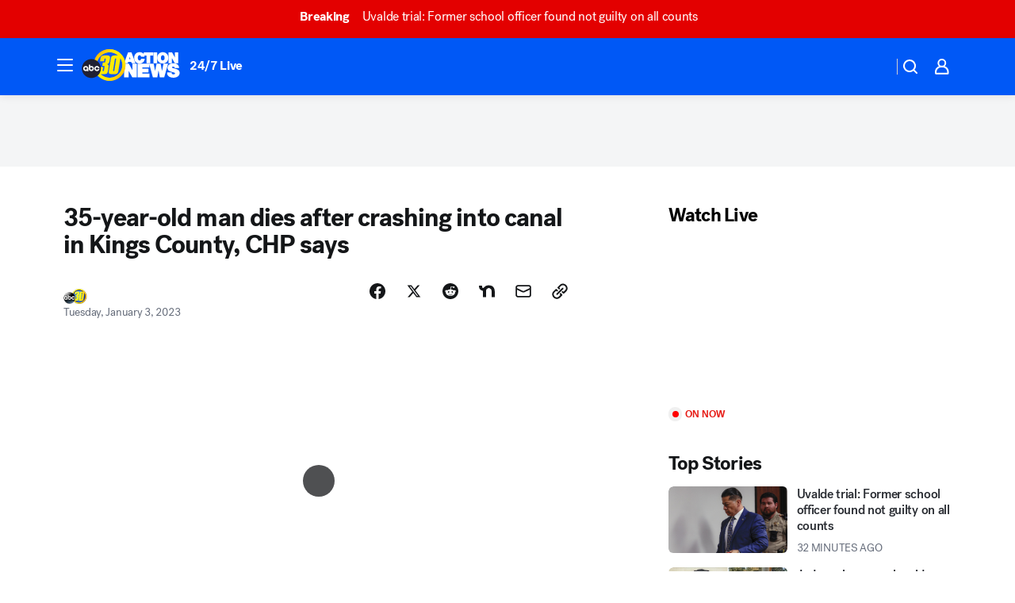

--- FILE ---
content_type: text/html; charset=utf-8
request_url: https://abc30.com/post/kings-county-canal-crash-man-killed-highway-41-quebec-avenue/12641500/?userab=abcn_du_cat_topic_feature_holdout-474*variant_b_redesign-1939%2Cabcn_popular_reads_exp-497*variant_a_control-2076%2Cabcn_ad_cadence-481*control-a-1962%2Cabcn_news_for_you_exp-496*variant_b_test-2075%2Cotv_web_content_rec-445*variant_b_less_popular_bias-1850
body_size: 55274
content:

        <!DOCTYPE html>
        <html lang="en" lang="en">
            <head>
                <!-- ABCOTV | c83069c1a58e | 6447 | 31576ceb6c410c912a5424865cc498e6f0c71378 | abc30.com | Thu, 22 Jan 2026 02:46:05 GMT -->
                <meta charSet="utf-8" />
                <meta name="viewport" content="initial-scale=1.0, maximum-scale=3.0, user-scalable=yes" />
                <meta http-equiv="x-ua-compatible" content="IE=edge,chrome=1" />
                <meta property="og:locale" content="en_US" />
                <link href="https://cdn.abcotvs.net/abcotv" rel="preconnect" crossorigin />
                
                <link data-react-helmet="true" rel="alternate" hreflang="en" href="https://abc30.com/post/kings-county-canal-crash-man-killed-highway-41-quebec-avenue/12641500/"/><link data-react-helmet="true" rel="shortcut icon" href="https://cdn.abcotvs.net/abcotv/assets/news/kfsn/images/logos/favicon.ico"/><link data-react-helmet="true" rel="manifest" href="/manifest.json"/><link data-react-helmet="true" rel="alternate" href="//abc30.com/feed/" title="ABC30 Fresno RSS" type="application/rss+xml"/><link data-react-helmet="true" rel="alternate" href="android-app://com.abclocal.kfsn.news/http/abc30.com/story/12641500"/><link data-react-helmet="true" rel="canonical" href="https://abc30.com/post/kings-county-canal-crash-man-killed-highway-41-quebec-avenue/12641500/"/><link data-react-helmet="true" rel="amphtml" href="https://abc30.com/amp/post/kings-county-canal-crash-man-killed-highway-41-quebec-avenue/12641500/"/><link data-react-helmet="true" href="//assets-cdn.abcotvs.net/abcotv/31576ceb6c41-release-01-21-2026.6/client/abcotv/css/fusion-054faf66.css" rel="stylesheet"/><link data-react-helmet="true" href="//assets-cdn.abcotvs.net/abcotv/31576ceb6c41-release-01-21-2026.6/client/abcotv/css/7987-3f6c1b98.css" rel="stylesheet"/><link data-react-helmet="true" href="//assets-cdn.abcotvs.net/abcotv/31576ceb6c41-release-01-21-2026.6/client/abcotv/css/abcotv-fecb128a.css" rel="stylesheet"/><link data-react-helmet="true" href="//assets-cdn.abcotvs.net/abcotv/31576ceb6c41-release-01-21-2026.6/client/abcotv/css/4037-607b0835.css" rel="stylesheet"/><link data-react-helmet="true" href="//assets-cdn.abcotvs.net/abcotv/31576ceb6c41-release-01-21-2026.6/client/abcotv/css/1058-c22ddca8.css" rel="stylesheet"/><link data-react-helmet="true" href="//assets-cdn.abcotvs.net/abcotv/31576ceb6c41-release-01-21-2026.6/client/abcotv/css/prism-story-104d8b6f.css" rel="stylesheet"/>
                <script>
                    window.__dataLayer = {"helpersEnabled":true,"page":{},"pzn":{},"site":{"device":"desktop","portal":"news"},"visitor":{}},
                        consentToken = window.localStorage.getItem('consentToken');

                    if (consentToken) {
                        console.log('consentToken', JSON.parse(consentToken))
                        window.__dataLayer.visitor = { consent : JSON.parse(consentToken) }; 
                    }
                </script>
                <script src="https://dcf.espn.com/TWDC-DTCI/prod/Bootstrap.js"></script>
                <link rel="preload" as="font" href="https://s.abcnews.com/assets/dtci/fonts/post-grotesk/PostGrotesk-Book.woff2" crossorigin>
<link rel="preload" as="font" href="https://s.abcnews.com/assets/dtci/fonts/post-grotesk/PostGrotesk-Bold.woff2" crossorigin>
<link rel="preload" as="font" href="https://s.abcnews.com/assets/dtci/fonts/post-grotesk/PostGrotesk-Medium.woff2" crossorigin>
<link rel="preload" as="font" href="https://s.abcnews.com/assets/dtci/fonts/klim/tiempos/TiemposText-Regular.woff2" crossorigin>
                <script src="//assets-cdn.abcotvs.net/abcotv/31576ceb6c41-release-01-21-2026.6/client/abcotv/runtime-23a23e9c.js" defer></script><script src="//assets-cdn.abcotvs.net/abcotv/31576ceb6c41-release-01-21-2026.6/client/abcotv/7987-9ff8c266.js" defer></script><script src="//assets-cdn.abcotvs.net/abcotv/31576ceb6c41-release-01-21-2026.6/client/abcotv/507-c7ed365d.js" defer></script><script src="//assets-cdn.abcotvs.net/abcotv/31576ceb6c41-release-01-21-2026.6/client/abcotv/502-c12b28bb.js" defer></script><script src="//assets-cdn.abcotvs.net/abcotv/31576ceb6c41-release-01-21-2026.6/client/abcotv/2561-2bebf93f.js" defer></script><script src="//assets-cdn.abcotvs.net/abcotv/31576ceb6c41-release-01-21-2026.6/client/abcotv/8494-c13544f0.js" defer></script><script src="//assets-cdn.abcotvs.net/abcotv/31576ceb6c41-release-01-21-2026.6/client/abcotv/4037-0a28bbfa.js" defer></script><script src="//assets-cdn.abcotvs.net/abcotv/31576ceb6c41-release-01-21-2026.6/client/abcotv/8317-87b2f9ed.js" defer></script><script src="//assets-cdn.abcotvs.net/abcotv/31576ceb6c41-release-01-21-2026.6/client/abcotv/1361-6dff86b9.js" defer></script><script src="//assets-cdn.abcotvs.net/abcotv/31576ceb6c41-release-01-21-2026.6/client/abcotv/8115-0ce0b856.js" defer></script><script src="//assets-cdn.abcotvs.net/abcotv/31576ceb6c41-release-01-21-2026.6/client/abcotv/9156-a35e6727.js" defer></script><script src="//assets-cdn.abcotvs.net/abcotv/31576ceb6c41-release-01-21-2026.6/client/abcotv/1837-08f5fc38.js" defer></script><script src="//assets-cdn.abcotvs.net/abcotv/31576ceb6c41-release-01-21-2026.6/client/abcotv/3167-3be5aec3.js" defer></script><script src="//assets-cdn.abcotvs.net/abcotv/31576ceb6c41-release-01-21-2026.6/client/abcotv/8561-ef2ea49e.js" defer></script><script src="//assets-cdn.abcotvs.net/abcotv/31576ceb6c41-release-01-21-2026.6/client/abcotv/1058-42fc71e2.js" defer></script>
                <link rel="prefetch" href="//assets-cdn.abcotvs.net/abcotv/31576ceb6c41-release-01-21-2026.6/client/abcotv/_manifest.js" as="script" /><link rel="prefetch" href="//assets-cdn.abcotvs.net/abcotv/31576ceb6c41-release-01-21-2026.6/client/abcotv/abcotv-ce2739af.js" as="script" />
<link rel="prefetch" href="//assets-cdn.abcotvs.net/abcotv/31576ceb6c41-release-01-21-2026.6/client/abcotv/prism-story-1615e687.js" as="script" />
                <title data-react-helmet="true">35-year-old man dies after crashing into canal in Kings County, CHP says - ABC30 Fresno</title>
                <meta data-react-helmet="true" name="description" content="A man has died after crashing into a canal in Kings County early Monday morning."/><meta data-react-helmet="true" name="keywords" content="kings county, canal crash, man killed, highway 41 quebec avenue, timely, 12641500"/><meta data-react-helmet="true" name="tags" content="fatal-crash,Hanford"/><meta data-react-helmet="true" name="apple-itunes-app" content="app-id=408436001, affiliate-data=ct=kfsn-smart-banner&amp;pt=302756, app-argument=https://abc30.com/story/12641500"/><meta data-react-helmet="true" property="fb:app_id" content="228176854052685"/><meta data-react-helmet="true" property="fb:pages" content="160328526481"/><meta data-react-helmet="true" property="og:site_name" content="ABC30 Fresno"/><meta data-react-helmet="true" property="og:url" content="https://abc30.com/post/kings-county-canal-crash-man-killed-highway-41-quebec-avenue/12641500/"/><meta data-react-helmet="true" property="og:title" content="35-year-old man dies after crashing into canal in Kings County, CHP says"/><meta data-react-helmet="true" property="og:description" content="A man has died after crashing into a canal in Kings County early Monday morning."/><meta data-react-helmet="true" property="og:image" content="https://cdn.abcotvs.com/dip/images/12641897_010223-kfsn-mid-canal-crash-vid.jpg?w=1600"/><meta data-react-helmet="true" property="og:type" content="article"/><meta data-react-helmet="true" name="twitter:site" content="@abc30"/><meta data-react-helmet="true" name="twitter:creator" content="@abc30"/><meta data-react-helmet="true" name="twitter:url" content="https://abc30.com/post/kings-county-canal-crash-man-killed-highway-41-quebec-avenue/12641500/"/><meta data-react-helmet="true" name="twitter:title" content="35-year-old man dies after crashing into canal in Kings County, CHP says"/><meta data-react-helmet="true" name="twitter:description" content="A man has died after crashing into a canal in Kings County early Monday morning."/><meta data-react-helmet="true" name="twitter:card" content="summary_large_image"/><meta data-react-helmet="true" name="twitter:image" content="https://cdn.abcotvs.com/dip/images/12641897_010223-kfsn-mid-canal-crash-vid.jpg?w=1600"/><meta data-react-helmet="true" name="twitter:app:name:iphone" content="kfsn"/><meta data-react-helmet="true" name="twitter:app:id:iphone" content="408436001"/><meta data-react-helmet="true" name="twitter:app:name:googleplay" content="kfsn"/><meta data-react-helmet="true" name="twitter:app:id:googleplay" content="com.abclocal.kfsn.news"/><meta data-react-helmet="true" property="article:published_time" content="2023-01-02T17:07:00Z"/><meta data-react-helmet="true" property="article:modified_time" content="2023-01-03T21:42:08Z"/><meta data-react-helmet="true" property="article:section" content="disasters-accidents"/><meta data-react-helmet="true" name="title" content="35-year-old man dies after crashing into canal in Kings County, CHP says"/><meta data-react-helmet="true" name="medium" content="website"/><meta data-react-helmet="true" name="robots" content="max-image-preview:large"/>
                <script data-react-helmet="true" src="https://scripts.webcontentassessor.com/scripts/888af25ba7b9a04dfe5cdce2f61004d7278fc24df5e126537be9ae8edfedc243"></script><script data-react-helmet="true" type="application/ld+json">{"@context":"http://schema.org/","@type":"NewsArticle","mainEntityOfPage":{"@id":"https://abc30.com/post/kings-county-canal-crash-man-killed-highway-41-quebec-avenue/12641500/","@type":"WebPage"},"author":[{"name":"","@type":"Person"}],"dateline":"KINGS COUNTY, Calif. (KFSN)","dateModified":"2023-01-03T21:42:08.000Z","datePublished":"2023-01-03T21:42:10.000Z","headline":"35-year-old man dies after crashing into canal in Kings County, CHP says","mentions":[{"name":" HANFORD","@type":"Thing"},{"name":" FATAL CRASH","@type":"Thing"}],"publisher":{"name":"","logo":{"url":"","width":0,"height":0,"@type":"ImageObject"},"@type":"Organization"}}</script>
                
                <script data-rum-type="legacy" data-rum-pct="100">(() => {function gc(n){n=document.cookie.match("(^|;) ?"+n+"=([^;]*)(;|$)");return n?n[2]:null}function sc(n){document.cookie=n}function smpl(n){n/=100;return!!n&&Math.random()<=n}var _nr=!1,_nrCookie=gc("_nr");null!==_nrCookie?"1"===_nrCookie&&(_nr=!0):smpl(100)?(_nr=!0,sc("_nr=1; path=/")):(_nr=!1,sc("_nr=0; path=/"));_nr && (() => {;window.NREUM||(NREUM={});NREUM.init={distributed_tracing:{enabled:true},privacy:{cookies_enabled:true},ajax:{deny_list:["bam.nr-data.net"]}};;NREUM.info = {"beacon":"bam.nr-data.net","errorBeacon":"bam.nr-data.net","sa":1,"licenseKey":"5985ced6ff","applicationID":"367459870"};__nr_require=function(t,e,n){function r(n){if(!e[n]){var o=e[n]={exports:{}};t[n][0].call(o.exports,function(e){var o=t[n][1][e];return r(o||e)},o,o.exports)}return e[n].exports}if("function"==typeof __nr_require)return __nr_require;for(var o=0;o<n.length;o++)r(n[o]);return r}({1:[function(t,e,n){function r(t){try{s.console&&console.log(t)}catch(e){}}var o,i=t("ee"),a=t(31),s={};try{o=localStorage.getItem("__nr_flags").split(","),console&&"function"==typeof console.log&&(s.console=!0,o.indexOf("dev")!==-1&&(s.dev=!0),o.indexOf("nr_dev")!==-1&&(s.nrDev=!0))}catch(c){}s.nrDev&&i.on("internal-error",function(t){r(t.stack)}),s.dev&&i.on("fn-err",function(t,e,n){r(n.stack)}),s.dev&&(r("NR AGENT IN DEVELOPMENT MODE"),r("flags: "+a(s,function(t,e){return t}).join(", ")))},{}],2:[function(t,e,n){function r(t,e,n,r,s){try{l?l-=1:o(s||new UncaughtException(t,e,n),!0)}catch(f){try{i("ierr",[f,c.now(),!0])}catch(d){}}return"function"==typeof u&&u.apply(this,a(arguments))}function UncaughtException(t,e,n){this.message=t||"Uncaught error with no additional information",this.sourceURL=e,this.line=n}function o(t,e){var n=e?null:c.now();i("err",[t,n])}var i=t("handle"),a=t(32),s=t("ee"),c=t("loader"),f=t("gos"),u=window.onerror,d=!1,p="nr@seenError";if(!c.disabled){var l=0;c.features.err=!0,t(1),window.onerror=r;try{throw new Error}catch(h){"stack"in h&&(t(14),t(13),"addEventListener"in window&&t(7),c.xhrWrappable&&t(15),d=!0)}s.on("fn-start",function(t,e,n){d&&(l+=1)}),s.on("fn-err",function(t,e,n){d&&!n[p]&&(f(n,p,function(){return!0}),this.thrown=!0,o(n))}),s.on("fn-end",function(){d&&!this.thrown&&l>0&&(l-=1)}),s.on("internal-error",function(t){i("ierr",[t,c.now(),!0])})}},{}],3:[function(t,e,n){var r=t("loader");r.disabled||(r.features.ins=!0)},{}],4:[function(t,e,n){function r(){U++,L=g.hash,this[u]=y.now()}function o(){U--,g.hash!==L&&i(0,!0);var t=y.now();this[h]=~~this[h]+t-this[u],this[d]=t}function i(t,e){E.emit("newURL",[""+g,e])}function a(t,e){t.on(e,function(){this[e]=y.now()})}var s="-start",c="-end",f="-body",u="fn"+s,d="fn"+c,p="cb"+s,l="cb"+c,h="jsTime",m="fetch",v="addEventListener",w=window,g=w.location,y=t("loader");if(w[v]&&y.xhrWrappable&&!y.disabled){var x=t(11),b=t(12),E=t(9),R=t(7),O=t(14),T=t(8),S=t(15),P=t(10),M=t("ee"),C=M.get("tracer"),N=t(23);t(17),y.features.spa=!0;var L,U=0;M.on(u,r),b.on(p,r),P.on(p,r),M.on(d,o),b.on(l,o),P.on(l,o),M.buffer([u,d,"xhr-resolved"]),R.buffer([u]),O.buffer(["setTimeout"+c,"clearTimeout"+s,u]),S.buffer([u,"new-xhr","send-xhr"+s]),T.buffer([m+s,m+"-done",m+f+s,m+f+c]),E.buffer(["newURL"]),x.buffer([u]),b.buffer(["propagate",p,l,"executor-err","resolve"+s]),C.buffer([u,"no-"+u]),P.buffer(["new-jsonp","cb-start","jsonp-error","jsonp-end"]),a(T,m+s),a(T,m+"-done"),a(P,"new-jsonp"),a(P,"jsonp-end"),a(P,"cb-start"),E.on("pushState-end",i),E.on("replaceState-end",i),w[v]("hashchange",i,N(!0)),w[v]("load",i,N(!0)),w[v]("popstate",function(){i(0,U>1)},N(!0))}},{}],5:[function(t,e,n){function r(){var t=new PerformanceObserver(function(t,e){var n=t.getEntries();s(v,[n])});try{t.observe({entryTypes:["resource"]})}catch(e){}}function o(t){if(s(v,[window.performance.getEntriesByType(w)]),window.performance["c"+p])try{window.performance[h](m,o,!1)}catch(t){}else try{window.performance[h]("webkit"+m,o,!1)}catch(t){}}function i(t){}if(window.performance&&window.performance.timing&&window.performance.getEntriesByType){var a=t("ee"),s=t("handle"),c=t(14),f=t(13),u=t(6),d=t(23),p="learResourceTimings",l="addEventListener",h="removeEventListener",m="resourcetimingbufferfull",v="bstResource",w="resource",g="-start",y="-end",x="fn"+g,b="fn"+y,E="bstTimer",R="pushState",O=t("loader");if(!O.disabled){O.features.stn=!0,t(9),"addEventListener"in window&&t(7);var T=NREUM.o.EV;a.on(x,function(t,e){var n=t[0];n instanceof T&&(this.bstStart=O.now())}),a.on(b,function(t,e){var n=t[0];n instanceof T&&s("bst",[n,e,this.bstStart,O.now()])}),c.on(x,function(t,e,n){this.bstStart=O.now(),this.bstType=n}),c.on(b,function(t,e){s(E,[e,this.bstStart,O.now(),this.bstType])}),f.on(x,function(){this.bstStart=O.now()}),f.on(b,function(t,e){s(E,[e,this.bstStart,O.now(),"requestAnimationFrame"])}),a.on(R+g,function(t){this.time=O.now(),this.startPath=location.pathname+location.hash}),a.on(R+y,function(t){s("bstHist",[location.pathname+location.hash,this.startPath,this.time])}),u()?(s(v,[window.performance.getEntriesByType("resource")]),r()):l in window.performance&&(window.performance["c"+p]?window.performance[l](m,o,d(!1)):window.performance[l]("webkit"+m,o,d(!1))),document[l]("scroll",i,d(!1)),document[l]("keypress",i,d(!1)),document[l]("click",i,d(!1))}}},{}],6:[function(t,e,n){e.exports=function(){return"PerformanceObserver"in window&&"function"==typeof window.PerformanceObserver}},{}],7:[function(t,e,n){function r(t){for(var e=t;e&&!e.hasOwnProperty(u);)e=Object.getPrototypeOf(e);e&&o(e)}function o(t){s.inPlace(t,[u,d],"-",i)}function i(t,e){return t[1]}var a=t("ee").get("events"),s=t("wrap-function")(a,!0),c=t("gos"),f=XMLHttpRequest,u="addEventListener",d="removeEventListener";e.exports=a,"getPrototypeOf"in Object?(r(document),r(window),r(f.prototype)):f.prototype.hasOwnProperty(u)&&(o(window),o(f.prototype)),a.on(u+"-start",function(t,e){var n=t[1];if(null!==n&&("function"==typeof n||"object"==typeof n)){var r=c(n,"nr@wrapped",function(){function t(){if("function"==typeof n.handleEvent)return n.handleEvent.apply(n,arguments)}var e={object:t,"function":n}[typeof n];return e?s(e,"fn-",null,e.name||"anonymous"):n});this.wrapped=t[1]=r}}),a.on(d+"-start",function(t){t[1]=this.wrapped||t[1]})},{}],8:[function(t,e,n){function r(t,e,n){var r=t[e];"function"==typeof r&&(t[e]=function(){var t=i(arguments),e={};o.emit(n+"before-start",[t],e);var a;e[m]&&e[m].dt&&(a=e[m].dt);var s=r.apply(this,t);return o.emit(n+"start",[t,a],s),s.then(function(t){return o.emit(n+"end",[null,t],s),t},function(t){throw o.emit(n+"end",[t],s),t})})}var o=t("ee").get("fetch"),i=t(32),a=t(31);e.exports=o;var s=window,c="fetch-",f=c+"body-",u=["arrayBuffer","blob","json","text","formData"],d=s.Request,p=s.Response,l=s.fetch,h="prototype",m="nr@context";d&&p&&l&&(a(u,function(t,e){r(d[h],e,f),r(p[h],e,f)}),r(s,"fetch",c),o.on(c+"end",function(t,e){var n=this;if(e){var r=e.headers.get("content-length");null!==r&&(n.rxSize=r),o.emit(c+"done",[null,e],n)}else o.emit(c+"done",[t],n)}))},{}],9:[function(t,e,n){var r=t("ee").get("history"),o=t("wrap-function")(r);e.exports=r;var i=window.history&&window.history.constructor&&window.history.constructor.prototype,a=window.history;i&&i.pushState&&i.replaceState&&(a=i),o.inPlace(a,["pushState","replaceState"],"-")},{}],10:[function(t,e,n){function r(t){function e(){f.emit("jsonp-end",[],l),t.removeEventListener("load",e,c(!1)),t.removeEventListener("error",n,c(!1))}function n(){f.emit("jsonp-error",[],l),f.emit("jsonp-end",[],l),t.removeEventListener("load",e,c(!1)),t.removeEventListener("error",n,c(!1))}var r=t&&"string"==typeof t.nodeName&&"script"===t.nodeName.toLowerCase();if(r){var o="function"==typeof t.addEventListener;if(o){var a=i(t.src);if(a){var d=s(a),p="function"==typeof d.parent[d.key];if(p){var l={};u.inPlace(d.parent,[d.key],"cb-",l),t.addEventListener("load",e,c(!1)),t.addEventListener("error",n,c(!1)),f.emit("new-jsonp",[t.src],l)}}}}}function o(){return"addEventListener"in window}function i(t){var e=t.match(d);return e?e[1]:null}function a(t,e){var n=t.match(l),r=n[1],o=n[3];return o?a(o,e[r]):e[r]}function s(t){var e=t.match(p);return e&&e.length>=3?{key:e[2],parent:a(e[1],window)}:{key:t,parent:window}}var c=t(23),f=t("ee").get("jsonp"),u=t("wrap-function")(f);if(e.exports=f,o()){var d=/[?&](?:callback|cb)=([^&#]+)/,p=/(.*).([^.]+)/,l=/^(w+)(.|$)(.*)$/,h=["appendChild","insertBefore","replaceChild"];Node&&Node.prototype&&Node.prototype.appendChild?u.inPlace(Node.prototype,h,"dom-"):(u.inPlace(HTMLElement.prototype,h,"dom-"),u.inPlace(HTMLHeadElement.prototype,h,"dom-"),u.inPlace(HTMLBodyElement.prototype,h,"dom-")),f.on("dom-start",function(t){r(t[0])})}},{}],11:[function(t,e,n){var r=t("ee").get("mutation"),o=t("wrap-function")(r),i=NREUM.o.MO;e.exports=r,i&&(window.MutationObserver=function(t){return this instanceof i?new i(o(t,"fn-")):i.apply(this,arguments)},MutationObserver.prototype=i.prototype)},{}],12:[function(t,e,n){function r(t){var e=i.context(),n=s(t,"executor-",e,null,!1),r=new f(n);return i.context(r).getCtx=function(){return e},r}var o=t("wrap-function"),i=t("ee").get("promise"),a=t("ee").getOrSetContext,s=o(i),c=t(31),f=NREUM.o.PR;e.exports=i,f&&(window.Promise=r,["all","race"].forEach(function(t){var e=f[t];f[t]=function(n){function r(t){return function(){i.emit("propagate",[null,!o],a,!1,!1),o=o||!t}}var o=!1;c(n,function(e,n){Promise.resolve(n).then(r("all"===t),r(!1))});var a=e.apply(f,arguments),s=f.resolve(a);return s}}),["resolve","reject"].forEach(function(t){var e=f[t];f[t]=function(t){var n=e.apply(f,arguments);return t!==n&&i.emit("propagate",[t,!0],n,!1,!1),n}}),f.prototype["catch"]=function(t){return this.then(null,t)},f.prototype=Object.create(f.prototype,{constructor:{value:r}}),c(Object.getOwnPropertyNames(f),function(t,e){try{r[e]=f[e]}catch(n){}}),o.wrapInPlace(f.prototype,"then",function(t){return function(){var e=this,n=o.argsToArray.apply(this,arguments),r=a(e);r.promise=e,n[0]=s(n[0],"cb-",r,null,!1),n[1]=s(n[1],"cb-",r,null,!1);var c=t.apply(this,n);return r.nextPromise=c,i.emit("propagate",[e,!0],c,!1,!1),c}}),i.on("executor-start",function(t){t[0]=s(t[0],"resolve-",this,null,!1),t[1]=s(t[1],"resolve-",this,null,!1)}),i.on("executor-err",function(t,e,n){t[1](n)}),i.on("cb-end",function(t,e,n){i.emit("propagate",[n,!0],this.nextPromise,!1,!1)}),i.on("propagate",function(t,e,n){this.getCtx&&!e||(this.getCtx=function(){if(t instanceof Promise)var e=i.context(t);return e&&e.getCtx?e.getCtx():this})}),r.toString=function(){return""+f})},{}],13:[function(t,e,n){var r=t("ee").get("raf"),o=t("wrap-function")(r),i="equestAnimationFrame";e.exports=r,o.inPlace(window,["r"+i,"mozR"+i,"webkitR"+i,"msR"+i],"raf-"),r.on("raf-start",function(t){t[0]=o(t[0],"fn-")})},{}],14:[function(t,e,n){function r(t,e,n){t[0]=a(t[0],"fn-",null,n)}function o(t,e,n){this.method=n,this.timerDuration=isNaN(t[1])?0:+t[1],t[0]=a(t[0],"fn-",this,n)}var i=t("ee").get("timer"),a=t("wrap-function")(i),s="setTimeout",c="setInterval",f="clearTimeout",u="-start",d="-";e.exports=i,a.inPlace(window,[s,"setImmediate"],s+d),a.inPlace(window,[c],c+d),a.inPlace(window,[f,"clearImmediate"],f+d),i.on(c+u,r),i.on(s+u,o)},{}],15:[function(t,e,n){function r(t,e){d.inPlace(e,["onreadystatechange"],"fn-",s)}function o(){var t=this,e=u.context(t);t.readyState>3&&!e.resolved&&(e.resolved=!0,u.emit("xhr-resolved",[],t)),d.inPlace(t,y,"fn-",s)}function i(t){x.push(t),m&&(E?E.then(a):w?w(a):(R=-R,O.data=R))}function a(){for(var t=0;t<x.length;t++)r([],x[t]);x.length&&(x=[])}function s(t,e){return e}function c(t,e){for(var n in t)e[n]=t[n];return e}t(7);var f=t("ee"),u=f.get("xhr"),d=t("wrap-function")(u),p=t(23),l=NREUM.o,h=l.XHR,m=l.MO,v=l.PR,w=l.SI,g="readystatechange",y=["onload","onerror","onabort","onloadstart","onloadend","onprogress","ontimeout"],x=[];e.exports=u;var b=window.XMLHttpRequest=function(t){var e=new h(t);try{u.emit("new-xhr",[e],e),e.addEventListener(g,o,p(!1))}catch(n){try{u.emit("internal-error",[n])}catch(r){}}return e};if(c(h,b),b.prototype=h.prototype,d.inPlace(b.prototype,["open","send"],"-xhr-",s),u.on("send-xhr-start",function(t,e){r(t,e),i(e)}),u.on("open-xhr-start",r),m){var E=v&&v.resolve();if(!w&&!v){var R=1,O=document.createTextNode(R);new m(a).observe(O,{characterData:!0})}}else f.on("fn-end",function(t){t[0]&&t[0].type===g||a()})},{}],16:[function(t,e,n){function r(t){if(!s(t))return null;var e=window.NREUM;if(!e.loader_config)return null;var n=(e.loader_config.accountID||"").toString()||null,r=(e.loader_config.agentID||"").toString()||null,f=(e.loader_config.trustKey||"").toString()||null;if(!n||!r)return null;var h=l.generateSpanId(),m=l.generateTraceId(),v=Date.now(),w={spanId:h,traceId:m,timestamp:v};return(t.sameOrigin||c(t)&&p())&&(w.traceContextParentHeader=o(h,m),w.traceContextStateHeader=i(h,v,n,r,f)),(t.sameOrigin&&!u()||!t.sameOrigin&&c(t)&&d())&&(w.newrelicHeader=a(h,m,v,n,r,f)),w}function o(t,e){return"00-"+e+"-"+t+"-01"}function i(t,e,n,r,o){var i=0,a="",s=1,c="",f="";return o+"@nr="+i+"-"+s+"-"+n+"-"+r+"-"+t+"-"+a+"-"+c+"-"+f+"-"+e}function a(t,e,n,r,o,i){var a="btoa"in window&&"function"==typeof window.btoa;if(!a)return null;var s={v:[0,1],d:{ty:"Browser",ac:r,ap:o,id:t,tr:e,ti:n}};return i&&r!==i&&(s.d.tk=i),btoa(JSON.stringify(s))}function s(t){return f()&&c(t)}function c(t){var e=!1,n={};if("init"in NREUM&&"distributed_tracing"in NREUM.init&&(n=NREUM.init.distributed_tracing),t.sameOrigin)e=!0;else if(n.allowed_origins instanceof Array)for(var r=0;r<n.allowed_origins.length;r++){var o=h(n.allowed_origins[r]);if(t.hostname===o.hostname&&t.protocol===o.protocol&&t.port===o.port){e=!0;break}}return e}function f(){return"init"in NREUM&&"distributed_tracing"in NREUM.init&&!!NREUM.init.distributed_tracing.enabled}function u(){return"init"in NREUM&&"distributed_tracing"in NREUM.init&&!!NREUM.init.distributed_tracing.exclude_newrelic_header}function d(){return"init"in NREUM&&"distributed_tracing"in NREUM.init&&NREUM.init.distributed_tracing.cors_use_newrelic_header!==!1}function p(){return"init"in NREUM&&"distributed_tracing"in NREUM.init&&!!NREUM.init.distributed_tracing.cors_use_tracecontext_headers}var l=t(28),h=t(18);e.exports={generateTracePayload:r,shouldGenerateTrace:s}},{}],17:[function(t,e,n){function r(t){var e=this.params,n=this.metrics;if(!this.ended){this.ended=!0;for(var r=0;r<p;r++)t.removeEventListener(d[r],this.listener,!1);return e.protocol&&"data"===e.protocol?void g("Ajax/DataUrl/Excluded"):void(e.aborted||(n.duration=a.now()-this.startTime,this.loadCaptureCalled||4!==t.readyState?null==e.status&&(e.status=0):i(this,t),n.cbTime=this.cbTime,s("xhr",[e,n,this.startTime,this.endTime,"xhr"],this)))}}function o(t,e){var n=c(e),r=t.params;r.hostname=n.hostname,r.port=n.port,r.protocol=n.protocol,r.host=n.hostname+":"+n.port,r.pathname=n.pathname,t.parsedOrigin=n,t.sameOrigin=n.sameOrigin}function i(t,e){t.params.status=e.status;var n=v(e,t.lastSize);if(n&&(t.metrics.rxSize=n),t.sameOrigin){var r=e.getResponseHeader("X-NewRelic-App-Data");r&&(t.params.cat=r.split(", ").pop())}t.loadCaptureCalled=!0}var a=t("loader");if(a.xhrWrappable&&!a.disabled){var s=t("handle"),c=t(18),f=t(16).generateTracePayload,u=t("ee"),d=["load","error","abort","timeout"],p=d.length,l=t("id"),h=t(24),m=t(22),v=t(19),w=t(23),g=t(25).recordSupportability,y=NREUM.o.REQ,x=window.XMLHttpRequest;a.features.xhr=!0,t(15),t(8),u.on("new-xhr",function(t){var e=this;e.totalCbs=0,e.called=0,e.cbTime=0,e.end=r,e.ended=!1,e.xhrGuids={},e.lastSize=null,e.loadCaptureCalled=!1,e.params=this.params||{},e.metrics=this.metrics||{},t.addEventListener("load",function(n){i(e,t)},w(!1)),h&&(h>34||h<10)||t.addEventListener("progress",function(t){e.lastSize=t.loaded},w(!1))}),u.on("open-xhr-start",function(t){this.params={method:t[0]},o(this,t[1]),this.metrics={}}),u.on("open-xhr-end",function(t,e){"loader_config"in NREUM&&"xpid"in NREUM.loader_config&&this.sameOrigin&&e.setRequestHeader("X-NewRelic-ID",NREUM.loader_config.xpid);var n=f(this.parsedOrigin);if(n){var r=!1;n.newrelicHeader&&(e.setRequestHeader("newrelic",n.newrelicHeader),r=!0),n.traceContextParentHeader&&(e.setRequestHeader("traceparent",n.traceContextParentHeader),n.traceContextStateHeader&&e.setRequestHeader("tracestate",n.traceContextStateHeader),r=!0),r&&(this.dt=n)}}),u.on("send-xhr-start",function(t,e){var n=this.metrics,r=t[0],o=this;if(n&&r){var i=m(r);i&&(n.txSize=i)}this.startTime=a.now(),this.listener=function(t){try{"abort"!==t.type||o.loadCaptureCalled||(o.params.aborted=!0),("load"!==t.type||o.called===o.totalCbs&&(o.onloadCalled||"function"!=typeof e.onload))&&o.end(e)}catch(n){try{u.emit("internal-error",[n])}catch(r){}}};for(var s=0;s<p;s++)e.addEventListener(d[s],this.listener,w(!1))}),u.on("xhr-cb-time",function(t,e,n){this.cbTime+=t,e?this.onloadCalled=!0:this.called+=1,this.called!==this.totalCbs||!this.onloadCalled&&"function"==typeof n.onload||this.end(n)}),u.on("xhr-load-added",function(t,e){var n=""+l(t)+!!e;this.xhrGuids&&!this.xhrGuids[n]&&(this.xhrGuids[n]=!0,this.totalCbs+=1)}),u.on("xhr-load-removed",function(t,e){var n=""+l(t)+!!e;this.xhrGuids&&this.xhrGuids[n]&&(delete this.xhrGuids[n],this.totalCbs-=1)}),u.on("xhr-resolved",function(){this.endTime=a.now()}),u.on("addEventListener-end",function(t,e){e instanceof x&&"load"===t[0]&&u.emit("xhr-load-added",[t[1],t[2]],e)}),u.on("removeEventListener-end",function(t,e){e instanceof x&&"load"===t[0]&&u.emit("xhr-load-removed",[t[1],t[2]],e)}),u.on("fn-start",function(t,e,n){e instanceof x&&("onload"===n&&(this.onload=!0),("load"===(t[0]&&t[0].type)||this.onload)&&(this.xhrCbStart=a.now()))}),u.on("fn-end",function(t,e){this.xhrCbStart&&u.emit("xhr-cb-time",[a.now()-this.xhrCbStart,this.onload,e],e)}),u.on("fetch-before-start",function(t){function e(t,e){var n=!1;return e.newrelicHeader&&(t.set("newrelic",e.newrelicHeader),n=!0),e.traceContextParentHeader&&(t.set("traceparent",e.traceContextParentHeader),e.traceContextStateHeader&&t.set("tracestate",e.traceContextStateHeader),n=!0),n}var n,r=t[1]||{};"string"==typeof t[0]?n=t[0]:t[0]&&t[0].url?n=t[0].url:window.URL&&t[0]&&t[0]instanceof URL&&(n=t[0].href),n&&(this.parsedOrigin=c(n),this.sameOrigin=this.parsedOrigin.sameOrigin);var o=f(this.parsedOrigin);if(o&&(o.newrelicHeader||o.traceContextParentHeader))if("string"==typeof t[0]||window.URL&&t[0]&&t[0]instanceof URL){var i={};for(var a in r)i[a]=r[a];i.headers=new Headers(r.headers||{}),e(i.headers,o)&&(this.dt=o),t.length>1?t[1]=i:t.push(i)}else t[0]&&t[0].headers&&e(t[0].headers,o)&&(this.dt=o)}),u.on("fetch-start",function(t,e){this.params={},this.metrics={},this.startTime=a.now(),this.dt=e,t.length>=1&&(this.target=t[0]),t.length>=2&&(this.opts=t[1]);var n,r=this.opts||{},i=this.target;if("string"==typeof i?n=i:"object"==typeof i&&i instanceof y?n=i.url:window.URL&&"object"==typeof i&&i instanceof URL&&(n=i.href),o(this,n),"data"!==this.params.protocol){var s=(""+(i&&i instanceof y&&i.method||r.method||"GET")).toUpperCase();this.params.method=s,this.txSize=m(r.body)||0}}),u.on("fetch-done",function(t,e){if(this.endTime=a.now(),this.params||(this.params={}),"data"===this.params.protocol)return void g("Ajax/DataUrl/Excluded");this.params.status=e?e.status:0;var n;"string"==typeof this.rxSize&&this.rxSize.length>0&&(n=+this.rxSize);var r={txSize:this.txSize,rxSize:n,duration:a.now()-this.startTime};s("xhr",[this.params,r,this.startTime,this.endTime,"fetch"],this)})}},{}],18:[function(t,e,n){var r={};e.exports=function(t){if(t in r)return r[t];if(0===(t||"").indexOf("data:"))return{protocol:"data"};var e=document.createElement("a"),n=window.location,o={};e.href=t,o.port=e.port;var i=e.href.split("://");!o.port&&i[1]&&(o.port=i[1].split("/")[0].split("@").pop().split(":")[1]),o.port&&"0"!==o.port||(o.port="https"===i[0]?"443":"80"),o.hostname=e.hostname||n.hostname,o.pathname=e.pathname,o.protocol=i[0],"/"!==o.pathname.charAt(0)&&(o.pathname="/"+o.pathname);var a=!e.protocol||":"===e.protocol||e.protocol===n.protocol,s=e.hostname===document.domain&&e.port===n.port;return o.sameOrigin=a&&(!e.hostname||s),"/"===o.pathname&&(r[t]=o),o}},{}],19:[function(t,e,n){function r(t,e){var n=t.responseType;return"json"===n&&null!==e?e:"arraybuffer"===n||"blob"===n||"json"===n?o(t.response):"text"===n||""===n||void 0===n?o(t.responseText):void 0}var o=t(22);e.exports=r},{}],20:[function(t,e,n){function r(){}function o(t,e,n,r){return function(){return u.recordSupportability("API/"+e+"/called"),i(t+e,[f.now()].concat(s(arguments)),n?null:this,r),n?void 0:this}}var i=t("handle"),a=t(31),s=t(32),c=t("ee").get("tracer"),f=t("loader"),u=t(25),d=NREUM;"undefined"==typeof window.newrelic&&(newrelic=d);var p=["setPageViewName","setCustomAttribute","setErrorHandler","finished","addToTrace","inlineHit","addRelease"],l="api-",h=l+"ixn-";a(p,function(t,e){d[e]=o(l,e,!0,"api")}),d.addPageAction=o(l,"addPageAction",!0),d.setCurrentRouteName=o(l,"routeName",!0),e.exports=newrelic,d.interaction=function(){return(new r).get()};var m=r.prototype={createTracer:function(t,e){var n={},r=this,o="function"==typeof e;return i(h+"tracer",[f.now(),t,n],r),function(){if(c.emit((o?"":"no-")+"fn-start",[f.now(),r,o],n),o)try{return e.apply(this,arguments)}catch(t){throw c.emit("fn-err",[arguments,this,t],n),t}finally{c.emit("fn-end",[f.now()],n)}}}};a("actionText,setName,setAttribute,save,ignore,onEnd,getContext,end,get".split(","),function(t,e){m[e]=o(h,e)}),newrelic.noticeError=function(t,e){"string"==typeof t&&(t=new Error(t)),u.recordSupportability("API/noticeError/called"),i("err",[t,f.now(),!1,e])}},{}],21:[function(t,e,n){function r(t){if(NREUM.init){for(var e=NREUM.init,n=t.split("."),r=0;r<n.length-1;r++)if(e=e[n[r]],"object"!=typeof e)return;return e=e[n[n.length-1]]}}e.exports={getConfiguration:r}},{}],22:[function(t,e,n){e.exports=function(t){if("string"==typeof t&&t.length)return t.length;if("object"==typeof t){if("undefined"!=typeof ArrayBuffer&&t instanceof ArrayBuffer&&t.byteLength)return t.byteLength;if("undefined"!=typeof Blob&&t instanceof Blob&&t.size)return t.size;if(!("undefined"!=typeof FormData&&t instanceof FormData))try{return JSON.stringify(t).length}catch(e){return}}}},{}],23:[function(t,e,n){var r=!1;try{var o=Object.defineProperty({},"passive",{get:function(){r=!0}});window.addEventListener("testPassive",null,o),window.removeEventListener("testPassive",null,o)}catch(i){}e.exports=function(t){return r?{passive:!0,capture:!!t}:!!t}},{}],24:[function(t,e,n){var r=0,o=navigator.userAgent.match(/Firefox[/s](d+.d+)/);o&&(r=+o[1]),e.exports=r},{}],25:[function(t,e,n){function r(t,e){var n=[a,t,{name:t},e];return i("storeMetric",n,null,"api"),n}function o(t,e){var n=[s,t,{name:t},e];return i("storeEventMetrics",n,null,"api"),n}var i=t("handle"),a="sm",s="cm";e.exports={constants:{SUPPORTABILITY_METRIC:a,CUSTOM_METRIC:s},recordSupportability:r,recordCustom:o}},{}],26:[function(t,e,n){function r(){return s.exists&&performance.now?Math.round(performance.now()):(i=Math.max((new Date).getTime(),i))-a}function o(){return i}var i=(new Date).getTime(),a=i,s=t(33);e.exports=r,e.exports.offset=a,e.exports.getLastTimestamp=o},{}],27:[function(t,e,n){function r(t,e){var n=t.getEntries();n.forEach(function(t){"first-paint"===t.name?l("timing",["fp",Math.floor(t.startTime)]):"first-contentful-paint"===t.name&&l("timing",["fcp",Math.floor(t.startTime)])})}function o(t,e){var n=t.getEntries();if(n.length>0){var r=n[n.length-1];if(f&&f<r.startTime)return;var o=[r],i=a({});i&&o.push(i),l("lcp",o)}}function i(t){t.getEntries().forEach(function(t){t.hadRecentInput||l("cls",[t])})}function a(t){var e=navigator.connection||navigator.mozConnection||navigator.webkitConnection;if(e)return e.type&&(t["net-type"]=e.type),e.effectiveType&&(t["net-etype"]=e.effectiveType),e.rtt&&(t["net-rtt"]=e.rtt),e.downlink&&(t["net-dlink"]=e.downlink),t}function s(t){if(t instanceof w&&!y){var e=Math.round(t.timeStamp),n={type:t.type};a(n),e<=h.now()?n.fid=h.now()-e:e>h.offset&&e<=Date.now()?(e-=h.offset,n.fid=h.now()-e):e=h.now(),y=!0,l("timing",["fi",e,n])}}function c(t){"hidden"===t&&(f=h.now(),l("pageHide",[f]))}if(!("init"in NREUM&&"page_view_timing"in NREUM.init&&"enabled"in NREUM.init.page_view_timing&&NREUM.init.page_view_timing.enabled===!1)){var f,u,d,p,l=t("handle"),h=t("loader"),m=t(30),v=t(23),w=NREUM.o.EV;if("PerformanceObserver"in window&&"function"==typeof window.PerformanceObserver){u=new PerformanceObserver(r);try{u.observe({entryTypes:["paint"]})}catch(g){}d=new PerformanceObserver(o);try{d.observe({entryTypes:["largest-contentful-paint"]})}catch(g){}p=new PerformanceObserver(i);try{p.observe({type:"layout-shift",buffered:!0})}catch(g){}}if("addEventListener"in document){var y=!1,x=["click","keydown","mousedown","pointerdown","touchstart"];x.forEach(function(t){document.addEventListener(t,s,v(!1))})}m(c)}},{}],28:[function(t,e,n){function r(){function t(){return e?15&e[n++]:16*Math.random()|0}var e=null,n=0,r=window.crypto||window.msCrypto;r&&r.getRandomValues&&(e=r.getRandomValues(new Uint8Array(31)));for(var o,i="xxxxxxxx-xxxx-4xxx-yxxx-xxxxxxxxxxxx",a="",s=0;s<i.length;s++)o=i[s],"x"===o?a+=t().toString(16):"y"===o?(o=3&t()|8,a+=o.toString(16)):a+=o;return a}function o(){return a(16)}function i(){return a(32)}function a(t){function e(){return n?15&n[r++]:16*Math.random()|0}var n=null,r=0,o=window.crypto||window.msCrypto;o&&o.getRandomValues&&Uint8Array&&(n=o.getRandomValues(new Uint8Array(t)));for(var i=[],a=0;a<t;a++)i.push(e().toString(16));return i.join("")}e.exports={generateUuid:r,generateSpanId:o,generateTraceId:i}},{}],29:[function(t,e,n){function r(t,e){if(!o)return!1;if(t!==o)return!1;if(!e)return!0;if(!i)return!1;for(var n=i.split("."),r=e.split("."),a=0;a<r.length;a++)if(r[a]!==n[a])return!1;return!0}var o=null,i=null,a=/Version\/(\S+)\s+Safari/;if(navigator.userAgent){var s=navigator.userAgent,c=s.match(a);c&&s.indexOf("Chrome")===-1&&s.indexOf("Chromium")===-1&&(o="Safari",i=c[1])}e.exports={agent:o,version:i,match:r}},{}],30:[function(t,e,n){function r(t){function e(){t(s&&document[s]?document[s]:document[i]?"hidden":"visible")}"addEventListener"in document&&a&&document.addEventListener(a,e,o(!1))}var o=t(23);e.exports=r;var i,a,s;"undefined"!=typeof document.hidden?(i="hidden",a="visibilitychange",s="visibilityState"):"undefined"!=typeof document.msHidden?(i="msHidden",a="msvisibilitychange"):"undefined"!=typeof document.webkitHidden&&(i="webkitHidden",a="webkitvisibilitychange",s="webkitVisibilityState")},{}],31:[function(t,e,n){function r(t,e){var n=[],r="",i=0;for(r in t)o.call(t,r)&&(n[i]=e(r,t[r]),i+=1);return n}var o=Object.prototype.hasOwnProperty;e.exports=r},{}],32:[function(t,e,n){function r(t,e,n){e||(e=0),"undefined"==typeof n&&(n=t?t.length:0);for(var r=-1,o=n-e||0,i=Array(o<0?0:o);++r<o;)i[r]=t[e+r];return i}e.exports=r},{}],33:[function(t,e,n){e.exports={exists:"undefined"!=typeof window.performance&&window.performance.timing&&"undefined"!=typeof window.performance.timing.navigationStart}},{}],ee:[function(t,e,n){function r(){}function o(t){function e(t){return t&&t instanceof r?t:t?f(t,c,a):a()}function n(n,r,o,i,a){if(a!==!1&&(a=!0),!l.aborted||i){t&&a&&t(n,r,o);for(var s=e(o),c=m(n),f=c.length,u=0;u<f;u++)c[u].apply(s,r);var p=d[y[n]];return p&&p.push([x,n,r,s]),s}}function i(t,e){g[t]=m(t).concat(e)}function h(t,e){var n=g[t];if(n)for(var r=0;r<n.length;r++)n[r]===e&&n.splice(r,1)}function m(t){return g[t]||[]}function v(t){return p[t]=p[t]||o(n)}function w(t,e){l.aborted||u(t,function(t,n){e=e||"feature",y[n]=e,e in d||(d[e]=[])})}var g={},y={},x={on:i,addEventListener:i,removeEventListener:h,emit:n,get:v,listeners:m,context:e,buffer:w,abort:s,aborted:!1};return x}function i(t){return f(t,c,a)}function a(){return new r}function s(){(d.api||d.feature)&&(l.aborted=!0,d=l.backlog={})}var c="nr@context",f=t("gos"),u=t(31),d={},p={},l=e.exports=o();e.exports.getOrSetContext=i,l.backlog=d},{}],gos:[function(t,e,n){function r(t,e,n){if(o.call(t,e))return t[e];var r=n();if(Object.defineProperty&&Object.keys)try{return Object.defineProperty(t,e,{value:r,writable:!0,enumerable:!1}),r}catch(i){}return t[e]=r,r}var o=Object.prototype.hasOwnProperty;e.exports=r},{}],handle:[function(t,e,n){function r(t,e,n,r){o.buffer([t],r),o.emit(t,e,n)}var o=t("ee").get("handle");e.exports=r,r.ee=o},{}],id:[function(t,e,n){function r(t){var e=typeof t;return!t||"object"!==e&&"function"!==e?-1:t===window?0:a(t,i,function(){return o++})}var o=1,i="nr@id",a=t("gos");e.exports=r},{}],loader:[function(t,e,n){function r(){if(!T++){var t=O.info=NREUM.info,e=m.getElementsByTagName("script")[0];if(setTimeout(f.abort,3e4),!(t&&t.licenseKey&&t.applicationID&&e))return f.abort();c(E,function(e,n){t[e]||(t[e]=n)});var n=a();s("mark",["onload",n+O.offset],null,"api"),s("timing",["load",n]);var r=m.createElement("script");0===t.agent.indexOf("http://")||0===t.agent.indexOf("https://")?r.src=t.agent:r.src=l+"://"+t.agent,e.parentNode.insertBefore(r,e)}}function o(){"complete"===m.readyState&&i()}function i(){s("mark",["domContent",a()+O.offset],null,"api")}var a=t(26),s=t("handle"),c=t(31),f=t("ee"),u=t(29),d=t(21),p=t(23),l=d.getConfiguration("ssl")===!1?"http":"https",h=window,m=h.document,v="addEventListener",w="attachEvent",g=h.XMLHttpRequest,y=g&&g.prototype,x=!1;NREUM.o={ST:setTimeout,SI:h.setImmediate,CT:clearTimeout,XHR:g,REQ:h.Request,EV:h.Event,PR:h.Promise,MO:h.MutationObserver};var b=""+location,E={beacon:"bam.nr-data.net",errorBeacon:"bam.nr-data.net",agent:"js-agent.newrelic.com/nr-spa-1216.min.js"},R=g&&y&&y[v]&&!/CriOS/.test(navigator.userAgent),O=e.exports={offset:a.getLastTimestamp(),now:a,origin:b,features:{},xhrWrappable:R,userAgent:u,disabled:x};if(!x){t(20),t(27),m[v]?(m[v]("DOMContentLoaded",i,p(!1)),h[v]("load",r,p(!1))):(m[w]("onreadystatechange",o),h[w]("onload",r)),s("mark",["firstbyte",a.getLastTimestamp()],null,"api");var T=0}},{}],"wrap-function":[function(t,e,n){function r(t,e){function n(e,n,r,c,f){function nrWrapper(){var i,a,u,p;try{a=this,i=d(arguments),u="function"==typeof r?r(i,a):r||{}}catch(l){o([l,"",[i,a,c],u],t)}s(n+"start",[i,a,c],u,f);try{return p=e.apply(a,i)}catch(h){throw s(n+"err",[i,a,h],u,f),h}finally{s(n+"end",[i,a,p],u,f)}}return a(e)?e:(n||(n=""),nrWrapper[p]=e,i(e,nrWrapper,t),nrWrapper)}function r(t,e,r,o,i){r||(r="");var s,c,f,u="-"===r.charAt(0);for(f=0;f<e.length;f++)c=e[f],s=t[c],a(s)||(t[c]=n(s,u?c+r:r,o,c,i))}function s(n,r,i,a){if(!h||e){var s=h;h=!0;try{t.emit(n,r,i,e,a)}catch(c){o([c,n,r,i],t)}h=s}}return t||(t=u),n.inPlace=r,n.flag=p,n}function o(t,e){e||(e=u);try{e.emit("internal-error",t)}catch(n){}}function i(t,e,n){if(Object.defineProperty&&Object.keys)try{var r=Object.keys(t);return r.forEach(function(n){Object.defineProperty(e,n,{get:function(){return t[n]},set:function(e){return t[n]=e,e}})}),e}catch(i){o([i],n)}for(var a in t)l.call(t,a)&&(e[a]=t[a]);return e}function a(t){return!(t&&t instanceof Function&&t.apply&&!t[p])}function s(t,e){var n=e(t);return n[p]=t,i(t,n,u),n}function c(t,e,n){var r=t[e];t[e]=s(r,n)}function f(){for(var t=arguments.length,e=new Array(t),n=0;n<t;++n)e[n]=arguments[n];return e}var u=t("ee"),d=t(32),p="nr@original",l=Object.prototype.hasOwnProperty,h=!1;e.exports=r,e.exports.wrapFunction=s,e.exports.wrapInPlace=c,e.exports.argsToArray=f},{}]},{},["loader",2,17,5,3,4]);;NREUM.info={"beacon":"bam.nr-data.net","errorBeacon":"bam.nr-data.net","sa":1,"licenseKey":"8d01ff17d1","applicationID":"415461361"}})();})();</script>
                <link href="//assets-cdn.abcotvs.net" rel="preconnect" />
                <link href="https://cdn.abcotvs.net/abcotv" rel="preconnect" crossorigin />
                <script>(function(){function a(a){var b,c=g.floor(65535*g.random()).toString(16);for(b=4-c.length;0<b;b--)c="0"+c;return a=(String()+a).substring(0,4),!Number.isNaN(parseInt(a,16))&&a.length?a+c.substr(a.length):c}function b(){var a=c(window.location.hostname);return a?"."+a:".go.com"}function c(a=""){var b=a.match(/[^.]+(?:.com?(?:.[a-z]{2})?|(?:.[a-z]+))?$/i);if(b&&b.length)return b[0].replace(/:[0-9]+$/,"")}function d(a,b,c,d,g,h){var i,j=!1;if(f.test(c)&&(c=c.replace(f,""),j=!0),!a||/^(?:expires|max-age|path|domain|secure)$/i.test(a))return!1;if(i=a+"="+b,g&&g instanceof Date&&(i+="; expires="+g.toUTCString()),c&&(i+="; domain="+c),d&&(i+="; path="+d),h&&(i+="; secure"),document.cookie=i,j){var k="www"+(/^./.test(c)?"":".")+c;e(a,k,d||"")}return!0}function e(a,b,c){return document.cookie=encodeURIComponent(a)+"=; expires=Thu, 01 Jan 1970 00:00:00 GMT"+(b?"; domain="+b:"")+(c?"; path="+c:""),!0}var f=/^.?www/,g=Math;(function(a){for(var b,d=a+"=",e=document.cookie.split(";"),f=0;f<e.length;f++){for(b=e[f];" "===b.charAt(0);)b=b.substring(1,b.length);if(0===b.indexOf(d))return b.substring(d.length,b.length)}return null})("SWID")||function(a){if(a){var c=new Date(Date.now());c.setFullYear(c.getFullYear()+1),d("SWID",a,b(),"/",c)}}(function(){return String()+a()+a()+"-"+a()+"-"+a("4")+"-"+a((g.floor(10*g.random())%4+8).toString(16))+"-"+a()+a()+a()}())})();</script>
            </head>
            <body class="">
                
                <div id="abcotv"><div id="fitt-analytics"><div class="bp-mobileMDPlus bp-mobileLGPlus bp-tabletPlus bp-desktopPlus bp-desktopLGPlus"><div class="wrapper prism-story"><div id="themeProvider" class="theme-light "><section class="nav sticky topzero"><div class="iEHPA sErYO lZur bmjsw jJYe GQPEP RXBeC wzaJK AKgAO giuxE vNlzm jCyIG BCmrM ubOdK WtEci FfVOu seFhp uKROd FQDrX "><div class="REoSl xWwgP FuEs OfbiZ gbxlc OAKIS OrkQb sHsPe lqtkC glxIO HfYhe vUYNV "><a class="AnchorLink ejtgQ glfEG " tabindex="0" href="https://abc30.com/post/closing-arguments-set-former-uvalde-officers-trial-actions-during-2022-school-attack/18442750/" tracking="lpos=widget[breakingnews_banner]&amp;lid=link[text]"><span class="Ihhcd jqNCG AOgXG oKOgj ">Breaking</span>Uvalde trial: Former school officer found not guilty on all counts<svg aria-hidden="true" class="prism-Iconography prism-Iconography--arrows-rightArrow eQDAs CyWnV wLUXn ICOPq CFZbp " focusable="false" height="1em" viewBox="0 0 32 32" width="1em" xmlns="http://www.w3.org/2000/svg" xmlns:xlink="http://www.w3.org/1999/xlink"><path fill="currentColor" d="M15 1.6c-.9.9-.9 2.3 0 3.1l9.5 9.5H2.2c-1.2 0-2.2 1-2.2 2.2 0 1.2 1 2.2 2.2 2.2h22.3L15 28.1c-.9.9-.9 2.3 0 3.1.9.9 2.3.9 3.1 0L31.4 18c.9-.9.9-2.3 0-3.1L18.1 1.6c-.8-.9-2.2-.9-3.1 0z"></path></svg></a></div></div><header class="VZTD lZur JhJDA tomuH qpSyx crEfr duUVQ "><div id="NavigationContainer" class="VZTD nkdHX mLASH OfbiZ gbxlc OAKIS OrkQb sHsPe lqtkC glxIO HfYhe vUYNV McMna WtEci pdYhu seFhp "><div class="VZTD ZaRVE URqSb "><div id="NavigationMenu" class="UbGlr awXxV lZur QNwmF SrhIT CSJky fKGaR MELDj bwJpP oFbxM sCAKu JmqhH LNPNz XedOc INRRi zyWBh HZYdm KUWLd ghwbF " aria-expanded="false" aria-label="Site Menu" role="button" tabindex="0"><div id="NavigationMenuIcon" class="xwYCG chWWz xItUF awXxV lZur dnyYA SGbxA CSJky klTtn TqWpy hDYpx LEjY VMTsP AqjSi krKko MdvlB SwrCi PMtn qNrLC PriDW HkWF oFFrS kGyAC "></div></div><div class="VZTD mLASH "><a href="https://abc30.com/" aria-label="ABC30 Fresno homepage"><img class="Hxa-d QNwmF CKa-dw " src="https://cdn.abcotvs.net/abcotv/assets/news/global/images/feature-header/kfsn-lg.svg"/><img class="Hxa-d NzyJW hyWKA BKvsz " src="https://cdn.abcotvs.net/abcotv/assets/news/global/images/feature-header/kfsn-sm.svg"/></a></div><div class="feature-nav-local"><div class="VZTD HNQqj ZaRVE "><span class="NzyJW bfzCU OlYnP vtZdS BnAMJ ioHuy QbACp vLCTF AyXGx ubOdK WtEci FfVOu seFhp "><a class="Ihhcd glfEG fCZkS hfDkF rUrN QNwmF eXeQK wzfDA kZHXs Mwuoo QdTjf ubOdK ACtel FfVOu hBmQi " href="https://abc30.com/watch/live/">24/7 Live</a></span><span class="NzyJW bfzCU OlYnP vtZdS BnAMJ ioHuy QbACp vLCTF AyXGx ubOdK WtEci FfVOu seFhp "><a class="Ihhcd glfEG fCZkS hfDkF rUrN QNwmF eXeQK wzfDA kZHXs Mwuoo QdTjf ubOdK ACtel FfVOu hBmQi " href="https://abc30.com/fresno-county/">Fresno County</a></span><span class="NzyJW bfzCU OlYnP vtZdS BnAMJ ioHuy QbACp vLCTF AyXGx ubOdK WtEci FfVOu seFhp "><a class="Ihhcd glfEG fCZkS hfDkF rUrN QNwmF eXeQK wzfDA kZHXs Mwuoo QdTjf ubOdK ACtel FfVOu hBmQi " href="https://abc30.com/north-valley/">North Valley</a></span><span class="NzyJW bfzCU OlYnP vtZdS BnAMJ ioHuy QbACp vLCTF AyXGx ubOdK WtEci FfVOu seFhp "><a class="Ihhcd glfEG fCZkS hfDkF rUrN QNwmF eXeQK wzfDA kZHXs Mwuoo QdTjf ubOdK ACtel FfVOu hBmQi " href="https://abc30.com/south-valley/">South Valley</a></span><span class="NzyJW bfzCU OlYnP vtZdS BnAMJ ioHuy QbACp vLCTF AyXGx ubOdK WtEci FfVOu seFhp "><a class="Ihhcd glfEG fCZkS hfDkF rUrN QNwmF eXeQK wzfDA kZHXs Mwuoo QdTjf ubOdK ACtel FfVOu hBmQi " href="https://abc30.com/sierra/">Foothills/Sierra</a></span></div></div><a class="feature-local-expand" href="#"></a></div><div class="VZTD ZaRVE "><div class="VZTD mLASH ZRifP iyxc REstn crufr EfJuX DycYT "><a class="Ihhcd glfEG fCZkS hfDkF rUrN QNwmF VZTD HNQqj tQNjZ wzfDA kZHXs hjGhr vIbgY ubOdK DTlmW FfVOu hBmQi " href="https://abc30.com/weather/" aria-label="Weather Temperature"><div class="Ihhcd glfEG fCZkS ZfQkn rUrN TJBcA ugxZf WtEci huQUD seFhp "></div><div class="mhCCg QNwmF lZur oRZBf FqYsI RoVHj gSlSZ mZWbG " style="background-image:"></div></a></div><div class="UbGlr awXxV lZur QNwmF mhCCg SrhIT CSJky fCZkS mHilG MELDj bwJpP EmnZP TSHkB JmqhH LNPNz mphTr PwViZ SQFkJ DTlmW GCxLR JrdoJ " role="button" aria-label="Open Search Overlay" tabindex="0"><svg aria-hidden="true" class="prism-Iconography prism-Iconography--menu-search kDSxb xOPbW dlJpw " focusable="false" height="1em" viewBox="0 0 24 24" width="1em" xmlns="http://www.w3.org/2000/svg" xmlns:xlink="http://www.w3.org/1999/xlink"><path fill="currentColor" d="M5 11a6 6 0 1112 0 6 6 0 01-12 0zm6-8a8 8 0 104.906 14.32l3.387 3.387a1 1 0 001.414-1.414l-3.387-3.387A8 8 0 0011 3z"></path></svg></div><a class="UbGlr awXxV lZur QNwmF mhCCg SrhIT CSJky fCZkS mHilG MELDj bwJpP EmnZP TSHkB JmqhH LNPNz mphTr PwViZ SQFkJ DTlmW GCxLR JrdoJ CKa-dw " role="button" aria-label="Open Login Modal" tabindex="0"><svg aria-hidden="true" class="prism-Iconography prism-Iconography--menu-account kDSxb xOPbW dlJpw " focusable="false" height="1em" viewBox="0 0 24 24" width="1em" xmlns="http://www.w3.org/2000/svg" xmlns:xlink="http://www.w3.org/1999/xlink"><path fill="currentColor" d="M8.333 7.444a3.444 3.444 0 116.889 0 3.444 3.444 0 01-6.89 0zm7.144 3.995a5.444 5.444 0 10-7.399 0A8.003 8.003 0 003 18.889v1.288a1.6 1.6 0 001.6 1.6h14.355a1.6 1.6 0 001.6-1.6V18.89a8.003 8.003 0 00-5.078-7.45zm-3.7 1.45H11a6 6 0 00-6 6v.889h13.555v-.89a6 6 0 00-6-6h-.778z"></path></svg></a></div></div></header></section><div class="ScrollSpy_container"><span></span><div id="themeProvider" class="true theme-otv [object Object] jGKow OKxbp KbIPj WiKwf WuOj kFIVo fBVeW VsTDR "><div class="FITT_Article_outer-container dHdHP jLREf zXXje aGO kQjLe vUYNV glxIO " id="FITTArticle" style="--spacing-top:initial;--spacing-bottom:80px;--spacing-compact-top:initial;--spacing-compact-bottom:48px"><div class="pNwJE xZCNW WDwAI rbeIr tPakT HymbH JHrzh YppdR " data-testid="prism-sticky-ad"><div data-testid="prism-ad-wrapper" style="min-height:90px;transition:min-height 0.3s linear 0s" data-ad-placeholder="true"><div data-box-type="fitt-adbox-fitt-article-top-banner" data-testid="prism-ad"><div class="Ad fitt-article-top-banner  ad-slot  " data-slot-type="fitt-article-top-banner" data-slot-kvps="pos=fitt-article-top-banner"></div></div></div></div><div class="FITT_Article_main VZTD UeCOM jIRH oimqG DjbQm UwdmX Xmrlz ReShI KaJdY lqtkC ssImf HfYhe RTHNs kQjLe " data-testid="prism-GridContainer"><div class="Kiog kNVGM nvpSA qwdi bmjsw " data-testid="prism-GridRow"><div class="theme-e FITT_Article_main__body oBTii mrzah " data-testid="prism-GridColumn" style="--grid-column-span-xxs:var(--grid-columns);--grid-column-span-xs:var(--grid-columns);--grid-column-span-sm:var(--grid-columns);--grid-column-span-md:20;--grid-column-span-lg:14;--grid-column-span-xl:14;--grid-column-span-xxl:14;--grid-column-start-xxs:auto;--grid-column-start-xs:auto;--grid-column-start-sm:auto;--grid-column-start-md:3;--grid-column-start-lg:0;--grid-column-start-xl:0;--grid-column-start-xxl:2"><div style="--spacing-top:40px;--spacing-bottom:32px;--spacing-child-top:initial;--spacing-child-bottom:24px;--spacing-firstChild-top:initial;--spacing-firstChild-bottom:initial;--spacing-lastChild-top:initial;--spacing-lastChild-bottom:initial;--spacing-compact-top:24px;--spacing-compact-bottom:32px;--spacing-firstChild-compact-top:initial;--spacing-firstChild-compact-bottom:initial;--spacing-child-compact-top:initial;--spacing-child-compact-bottom:24px;--spacing-lastChild-compact-top:initial;--spacing-lastChild-compact-bottom:initial" class="dHdHP jLREf zXXje aGO eCClZ nTLv jLsYA gmuro TOSFd VmeZt sCkVm hkQai wGrlE MUuGM fciaN qQjt DhNVo Tgcqk IGLAf tWjkv "><div class=" " data-testid="prism-badge-tag-wrapper"><div class="IKUxI xFOBK YsVzB NuCDJ fMJDZ ZCNuU tZcZX JuzoE "></div></div><div class="kCTVx qtHut lqtkC HkWF HfYhe kGyAC " data-testid="prism-headline"><h1 class="vMjAx eeTZd tntuS eHrJ "><span class="gtOSm FbbUW tUtYa vOCwz EQwFq yCufu eEak Qmvg nyTIa SRXVc vzLa jgBfc WXDas CiUCW kqbG zrdEG txGfn ygKVe BbezD UOtxr CVfpq xijV soGRS XgdC sEIlf daWqJ ">35-year-old man dies after crashing into canal in Kings County, CHP says</span></h1></div><div class="QHblV nkdHX mHUQ kvZxL hTosT whbOj " data-testid="prism-byline"><div class="VZTD mLASH BQWr OcxMG oJce "><div class="kKfXc ubAkB VZTD rEPuv "><div class="TQPvQ fVlAg HUcap kxY REjk UamUc WxHIR HhZOB yaUf VOJBn KMpjV XSbaH Umfib ukdDD "><span></span><span><span class="YKjhS "><img alt="KFSN logo" class="awXxV NDJZt sJeUN IJwXl CfkUa EknAv NwgWd " data-testid="prism-image" draggable="false" src="https://cdn.abcotvs.net/abcotv/static/common/origins/origin-kfsn.png"/></span></span></div><div class="VZTD mLASH gpiba "><div class="jTKbV zIIsP ZdbeE xAPpq QtiLO JQYD ">Tuesday, January 3, 2023</div></div></div></div><div class="RwkLV Wowzl FokqZ LhXlJ FjRYD toBqx " data-testid="prism-share"><div class="JpUfa aYoBt "><ul class="MZaCt dUXCH nyWZo RnMws Hdwln WBHfo tAchw UDeQM XMkl NUfbq kqfZ "><li class="WEJto "><button aria-label="Share Story on Facebook" class="theme-EWITS mLASH egFzk qXWHA ScoIf ZXRVe jIRH NoTgg CKnnA uklrk nCmVc qWWFI nMRSd YIauu gGlNh ARCOA kyjTO xqlN aANqO aNnIu GDslh LjPJo RpDvg YYtC rTpcz EDgo UVTAB ihLsD niWVk yayQB vXSTR ENhiS dQa-Du kOEGk WMbJE eVJEc TElCQ ZAqMY enocc pJSQ ABRfR aaksc OKklU ATKRo RfOGv neOGk fuOso DwqSE fnpin ArvQf dUniT Mzjkf Niff NKnwO ijAAn dEuPM vwJ JmUFf sgyq cRbVn sBVbK fCfdG oMkBz aOwuK XsORH EgRXa hMVHb LTwlP jJbTO CnYjj TiUFI qeCAC xqvdn JaQpT dAfv PNgfG fIWCu NewES UJNbG EgBCK UvFHa lCCRi XDQHW spAMS TPSuu sbdDW askuE VsLUC YHsrW pYmVc eHvZI qRTXS UOAZi JnwGa pAXEL nKDCU gTRVo iCOvJ znFR hjDDH JboFf OBVry WSzjL sgYaP vMLL tmkuz " data-testid="prism-Network" type="button" aria-expanded="false" aria-haspopup="dialog"><span class="CSJky pdAzW JSFPu "><svg aria-hidden="true" class=" " data-testid="prism-iconography" height="1em" role="presentation" viewBox="0 0 32 32" width="1em" xmlns="http://www.w3.org/2000/svg" xmlns:xlink="http://www.w3.org/1999/xlink" data-icon="social-facebook"><path fill="currentColor" d="M32 16.098C32 7.207 24.837 0 16 0S0 7.207 0 16.098C0 24.133 5.851 30.793 13.5 32V20.751H9.437v-4.653H13.5v-3.547c0-4.035 2.389-6.263 6.043-6.263 1.751 0 3.582.314 3.582.314v3.962h-2.018c-1.988 0-2.607 1.241-2.607 2.514v3.02h4.438l-.709 4.653h-3.728V32c7.649-1.207 13.5-7.867 13.5-15.902z"/></svg></span></button></li><li class="WEJto "><button aria-label="Share Story on X" class="theme-EWITS mLASH egFzk qXWHA ScoIf ZXRVe jIRH NoTgg CKnnA uklrk nCmVc qWWFI nMRSd YIauu gGlNh ARCOA kyjTO xqlN aANqO aNnIu GDslh LjPJo RpDvg YYtC rTpcz EDgo UVTAB ihLsD niWVk yayQB vXSTR ENhiS dQa-Du kOEGk WMbJE eVJEc TElCQ ZAqMY enocc pJSQ ABRfR aaksc OKklU ATKRo RfOGv neOGk fuOso DwqSE fnpin ArvQf dUniT Mzjkf Niff NKnwO ijAAn dEuPM vwJ JmUFf sgyq cRbVn sBVbK fCfdG oMkBz aOwuK XsORH EgRXa hMVHb LTwlP jJbTO CnYjj TiUFI qeCAC xqvdn JaQpT dAfv PNgfG fIWCu NewES UJNbG EgBCK UvFHa lCCRi XDQHW spAMS TPSuu sbdDW askuE VsLUC YHsrW pYmVc eHvZI qRTXS UOAZi JnwGa pAXEL nKDCU gTRVo iCOvJ znFR hjDDH JboFf OBVry WSzjL sgYaP vMLL tmkuz " data-testid="prism-Network" type="button" aria-expanded="false" aria-haspopup="dialog"><span class="CSJky pdAzW JSFPu "><svg aria-hidden="true" class=" " data-testid="prism-iconography" height="1em" role="presentation" viewBox="0 0 32 32" width="1em" xmlns="http://www.w3.org/2000/svg" xmlns:xlink="http://www.w3.org/1999/xlink" data-icon="social-x"><path fill="currentColor" d="M23.668 4h4.089l-8.933 10.21 10.509 13.894h-8.23l-6.445-8.427-7.375 8.427H3.191l9.555-10.921L2.665 4h8.436l5.826 7.702L23.664 4zm-1.437 21.657h2.266L9.874 6.319H7.443l14.791 19.338z"/></svg></span></button></li><li class="WEJto "><button aria-label="Share Story on Reddit" class="theme-EWITS mLASH egFzk qXWHA ScoIf ZXRVe jIRH NoTgg CKnnA uklrk nCmVc qWWFI nMRSd YIauu gGlNh ARCOA kyjTO xqlN aANqO aNnIu GDslh LjPJo RpDvg YYtC rTpcz EDgo UVTAB ihLsD niWVk yayQB vXSTR ENhiS dQa-Du kOEGk WMbJE eVJEc TElCQ ZAqMY enocc pJSQ ABRfR aaksc OKklU ATKRo RfOGv neOGk fuOso DwqSE fnpin ArvQf dUniT Mzjkf Niff NKnwO ijAAn dEuPM vwJ JmUFf sgyq cRbVn sBVbK fCfdG oMkBz aOwuK XsORH EgRXa hMVHb LTwlP jJbTO CnYjj TiUFI qeCAC xqvdn JaQpT dAfv PNgfG fIWCu NewES UJNbG EgBCK UvFHa lCCRi XDQHW spAMS TPSuu sbdDW askuE VsLUC YHsrW pYmVc eHvZI qRTXS UOAZi JnwGa pAXEL nKDCU gTRVo iCOvJ znFR hjDDH JboFf OBVry WSzjL sgYaP vMLL tmkuz " data-testid="prism-Network" type="button" aria-expanded="false" aria-haspopup="dialog"><span class="CSJky pdAzW JSFPu "><svg aria-hidden="true" class=" " data-testid="prism-iconography" height="1em" role="presentation" viewBox="0 0 32 32" width="1em" xmlns="http://www.w3.org/2000/svg" xmlns:xlink="http://www.w3.org/1999/xlink" data-icon="social-reddit"><path fill="currentColor" d="M20.3 16.2c-.6-.2-1.3-.1-1.7.3-.5.5-.6 1.1-.3 1.7.2.6.8 1 1.5 1v.1c.2 0 .4 0 .6-.1.2-.1.4-.2.5-.4.2-.2.3-.3.3-.5.1-.2.1-.4.1-.6 0-.7-.4-1.3-1-1.5zM19.7 21.3c-.1 0-.2 0-.3.1-.2.2-.5.3-.8.5-.3.1-.5.2-.8.3-.3.1-.6.1-.9.2h-1.8c-.3 0-.6-.1-.9-.2-.3-.1-.6-.2-.8-.3-.3-.1-.5-.3-.8-.5-.1-.1-.2-.1-.3-.1-.1 0-.2.1-.3.1v.3c0 .1 0 .2.1.3l.9.6c.3.2.6.3 1 .4.3.1.7.2 1 .2.3 0 .7.1 1.1 0h1.1c.7-.1 1.4-.3 2-.6.3-.2.6-.3.9-.6v.1c.1-.1.1-.2.1-.3 0-.1 0-.2-.1-.3-.2-.1-.3-.2-.4-.2zM13.8 18.2c.2-.6.1-1.3-.3-1.7-.5-.5-1.1-.6-1.7-.3-.6.2-1 .8-1 1.5 0 .2 0 .4.1.6.1.2.2.4.3.5.1.1.3.3.5.3.2.1.4.1.6.1.6 0 1.2-.4 1.5-1z"/><path fill="currentColor" d="M16 0C7.2 0 0 7.2 0 16s7.2 16 16 16 16-7.2 16-16S24.8 0 16 0zm10.6 16.6c-.1.2-.1.4-.3.6-.1.2-.3.4-.4.5-.2.1-.3.3-.5.4v.8c0 3.6-4.2 6.5-9.3 6.5s-9.3-2.9-9.3-6.5v-.2-.4-.2c-.6-.3-1.1-.8-1.3-1.5-.2-.7-.1-1.4.3-1.9.4-.6 1-.9 1.7-1 .7-.1 1.4.2 1.9.6.5-.3.9-.6 1.4-.8l1.5-.6c.5-.2 1.1-.3 1.6-.4.5-.1 1.1-.1 1.7-.1l1.2-5.6c0-.1 0-.1.1-.2 0-.1.1-.1.1-.1.1 0 .1-.1.2-.1h.2l3.9.8c.4-.7 1.2-1 2-.7.7.3 1.2 1.1 1 1.8-.2.8-.9 1.3-1.6 1.3-.8 0-1.4-.6-1.5-1.4l-3.4-.7-1 5c.5 0 1.1.1 1.6.2 1.1.2 2.1.5 3.1 1 .5.2 1 .5 1.4.8.3-.3.7-.5 1.2-.6.4-.1.9 0 1.3.1.4.2.8.5 1 .8.3.4.4.8.4 1.3-.1.1-.2.3-.2.5z"/></svg></span></button></li><li class="WEJto "><button aria-label="Share Story on Nextdoor" class="theme-EWITS mLASH egFzk qXWHA ScoIf ZXRVe jIRH NoTgg CKnnA uklrk nCmVc qWWFI nMRSd YIauu gGlNh ARCOA kyjTO xqlN aANqO aNnIu GDslh LjPJo RpDvg YYtC rTpcz EDgo UVTAB ihLsD niWVk yayQB vXSTR ENhiS dQa-Du kOEGk WMbJE eVJEc TElCQ ZAqMY enocc pJSQ ABRfR aaksc OKklU ATKRo RfOGv neOGk fuOso DwqSE fnpin ArvQf dUniT Mzjkf Niff NKnwO ijAAn dEuPM vwJ JmUFf sgyq cRbVn sBVbK fCfdG oMkBz aOwuK XsORH EgRXa hMVHb LTwlP jJbTO CnYjj TiUFI qeCAC xqvdn JaQpT dAfv PNgfG fIWCu NewES UJNbG EgBCK UvFHa lCCRi XDQHW spAMS TPSuu sbdDW askuE VsLUC YHsrW pYmVc eHvZI qRTXS UOAZi JnwGa pAXEL nKDCU gTRVo iCOvJ znFR hjDDH JboFf OBVry WSzjL sgYaP vMLL tmkuz " data-testid="prism-Network" type="button" aria-expanded="false" aria-haspopup="dialog"><span class="CSJky pdAzW JSFPu "><svg aria-hidden="true" class=" " data-testid="prism-iconography" height="1em" role="presentation" viewBox="0 0 32 32" width="1em" xmlns="http://www.w3.org/2000/svg" xmlns:xlink="http://www.w3.org/1999/xlink" data-icon="social-nextdoor"><path fill="currentColor" d="M14.8 4.994c-1.28.56-3.28 2-4.32 3.2-2.24 2.4-4.08 1.68-4.08-1.6 0-1.68-.4-1.92-3.2-1.92-2.72 0-3.2.24-3.2 1.6 0 3.6 2.16 7.04 5.12 8.08L8 15.394v12.48h6.4v-7.52c0-7.2.08-7.68 2.08-9.2 2.8-2.16 4.72-2.08 7.12.32 1.84 1.76 2 2.56 2 9.2v7.2H32v-7.44c0-8.16-1.2-11.68-4.96-14.4-2.72-2-9.04-2.56-12.24-1.04z"/></svg></span></button></li><li class="WEJto "><button aria-label="Share Story by Email" class="theme-EWITS mLASH egFzk qXWHA ScoIf ZXRVe jIRH NoTgg CKnnA uklrk nCmVc qWWFI nMRSd YIauu gGlNh ARCOA kyjTO xqlN aANqO aNnIu GDslh LjPJo RpDvg YYtC rTpcz EDgo UVTAB ihLsD niWVk yayQB vXSTR ENhiS dQa-Du kOEGk WMbJE eVJEc TElCQ ZAqMY enocc pJSQ ABRfR aaksc OKklU ATKRo RfOGv neOGk fuOso DwqSE fnpin ArvQf dUniT Mzjkf Niff NKnwO ijAAn dEuPM vwJ JmUFf sgyq cRbVn sBVbK fCfdG oMkBz aOwuK XsORH EgRXa hMVHb LTwlP jJbTO CnYjj TiUFI qeCAC xqvdn JaQpT dAfv PNgfG fIWCu NewES UJNbG EgBCK UvFHa lCCRi XDQHW spAMS TPSuu sbdDW askuE VsLUC YHsrW pYmVc eHvZI qRTXS UOAZi JnwGa pAXEL nKDCU gTRVo iCOvJ znFR hjDDH JboFf OBVry WSzjL sgYaP vMLL tmkuz " data-testid="prism-Network" type="button" aria-expanded="false" aria-haspopup="dialog"><span class="CSJky pdAzW JSFPu "><svg aria-hidden="true" class=" " data-testid="prism-iconography" height="1em" role="presentation" viewBox="0 0 39 32" width="1em" xmlns="http://www.w3.org/2000/svg" xmlns:xlink="http://www.w3.org/1999/xlink" data-icon="social-email"><path fill="currentColor" d="M5.092 1.013a5.437 5.437 0 00-1.589.572l.028-.014c-1.447.768-2.42 1.988-2.894 3.625l-.148.507v20.599l.148.508c.58 2 1.931 3.399 3.927 4.066l.553.185h28.812l.587-.185c1.989-.626 3.374-2.048 3.959-4.066l.148-.508V5.703l-.148-.507c-.585-2.018-1.979-3.451-3.959-4.068l-.587-.183-14.21-.012C7.787.924 5.442.937 5.091 1.013zm28.188 3.49c.512.096.836.27 1.209.652.455.468.597.889.599 1.771 0 .651-.014.729-.201 1.108-.11.224-.313.516-.45.649-.196.188-1.676.916-6.994 3.431a2032.113 2032.113 0 00-6.955 3.298 2.081 2.081 0 01-1.296.183 2.756 2.756 0 01-.588-.188l.017.007c-.114-.059-3.243-1.543-6.955-3.3C6.491 9.666 4.864 8.87 4.683 8.692c-.549-.533-.777-1.335-.647-2.274.082-.587.244-.923.62-1.301a1.925 1.925 0 011.067-.592l.012-.002c.487-.108 26.962-.126 27.543-.02zM10.818 15.636c-2.858-1.138-.576-.047 1.71 1.033l5.235 2.225c1.033.386 2.718.348 3.796-.085.206-.084 3.292-1.532 6.859-3.223a910.028 910.028 0 016.601-3.108c.11-.036.116.244.116 6.34-.002 3.824-.028 6.553-.066 6.82-.036.244-.124.562-.199.706-.196.384-.665.823-1.09 1.024l-.372.174H5.703l-.372-.174c-.425-.201-.894-.64-1.09-1.024a2.66 2.66 0 01-.197-.691l-.002-.015c-.073-.507-.092-13.188-.021-13.188.027 0 3.084 1.435 6.796 3.186z"/></svg></span></button></li><li class="WEJto "><div data-testid="prism-NetworkLink"><button aria-label="Copy Link" class="theme-EWITS mLASH egFzk qXWHA ScoIf ZXRVe jIRH NoTgg CKnnA uklrk nCmVc qWWFI nMRSd YIauu gGlNh ARCOA kyjTO xqlN aANqO aNnIu GDslh LjPJo RpDvg YYtC rTpcz EDgo UVTAB ihLsD niWVk yayQB vXSTR ENhiS dQa-Du kOEGk WMbJE eVJEc TElCQ ZAqMY enocc pJSQ ABRfR aaksc OKklU ATKRo RfOGv neOGk fuOso DwqSE fnpin ArvQf dUniT Mzjkf Niff NKnwO ijAAn dEuPM vwJ JmUFf sgyq cRbVn sBVbK fCfdG oMkBz aOwuK XsORH EgRXa hMVHb LTwlP jJbTO CnYjj TiUFI qeCAC xqvdn JaQpT dAfv PNgfG fIWCu NewES UJNbG EgBCK UvFHa lCCRi XDQHW spAMS TPSuu sbdDW askuE VsLUC YHsrW pYmVc eHvZI qRTXS UOAZi JnwGa pAXEL nKDCU gTRVo iCOvJ znFR hjDDH JboFf OBVry WSzjL sgYaP vMLL tmkuz " data-testid="prism-Network" type="button" aria-expanded="false" aria-haspopup="dialog"><span class="CSJky pdAzW JSFPu "><svg aria-hidden="true" class=" " data-testid="prism-iconography" height="1em" role="presentation" viewBox="0 0 1024 1024" width="1em" xmlns="http://www.w3.org/2000/svg" xmlns:xlink="http://www.w3.org/1999/xlink" data-icon="social-link"><path fill="currentColor" d="M672.41 26.47c-50.534 6.963-96.256 26.931-141.619 61.952-16.077 12.39-157.952 152.422-165.581 163.43-6.81 9.779-10.854 24.73-9.37 34.611 2.56 17.459 5.581 21.35 50.893 66.253 39.424 39.117 43.725 42.854 52.122 45.466 19.661 6.144 37.99 1.536 52.48-13.261 9.069-8.804 14.697-21.11 14.697-34.731 0-.804-.02-1.604-.058-2.399l.004.112c-.205-15.974-4.762-23.654-27.29-46.285l-19.968-20.07 53.76-53.504c30.106-30.003 59.853-58.01 67.584-63.642 67.328-49.51 145.306-50.483 217.242-2.714 30.566 20.275 62.054 58.01 76.8 91.955 10.086 23.296 14.08 40.755 15.053 66.355 1.434 38.042-6.707 66.15-28.826 99.226-10.035 14.95-19.507 25.088-69.222 73.728l-57.6 56.422-18.074-17.818c-21.862-21.555-29.03-25.344-47.667-25.344-15.718 0-25.6 3.994-36.352 14.746-9.03 9.041-14.615 21.525-14.615 35.313a49.763 49.763 0 005.427 22.672l-.131-.283c3.533 7.219 13.312 17.971 43.469 47.872 35.021 34.765 39.885 38.963 48.794 42.24 12.544 4.659 24.064 4.659 36.454 0 8.602-3.226 14.746-8.448 51.61-43.93 82.79-79.667 126.874-124.672 138.906-141.875 19.195-27.05 34.204-58.648 43.215-92.685l.458-2.035c5.376-21.862 7.066-36.557 7.066-62.874 0-121.856-83.354-237.261-204.749-283.546-29.412-11.164-63.42-17.628-98.938-17.628-12.682 0-25.171.824-37.417 2.422l1.443-.154zm14.233 263.527c-5.245 1.724-9.766 3.786-14.006 6.275l.336-.182c-5.478 3.123-70.042 66.509-193.638 190.106-153.856 153.805-186.266 186.982-190.157 194.765-9.728 19.405-4.71 39.014 14.438 56.73 13.517 12.544 20.634 15.821 34.304 15.821 8.294 0 13.056-1.024 18.944-4.045 5.683-2.918 59.955-56.115 195.789-192C703.079 406.939 741.376 367.72 744.858 360.705c8.909-17.971 4.045-36.608-14.08-53.862a92.013 92.013 0 00-16.241-12.675l-.399-.228c-5.761-2.914-12.558-4.62-19.755-4.62-2.735 0-5.413.247-8.012.719l.272-.041zm-431.974 79.616c-6.554 3.277-26.47 21.453-76.749 70.093-74.189 71.782-86.989 84.685-100.301 101.325-53.862 67.021-73.83 150.221-55.296 230.4 11.924 48.73 33.599 91.252 62.971 127.245l-.456-.576c14.029 17.254 45.568 46.797 63.744 59.699 33.48 23.373 72.808 41.116 115.203 50.818l2.25.433c15.565 3.328 23.194 3.84 53.965 3.789 33.126-.051 37.376-.41 56.32-4.864 43.827-10.24 80.998-28.006 119.45-57.037 5.632-4.25 45.824-43.11 89.242-86.374 88.73-88.32 88.218-87.654 88.115-109.312-.102-20.326-2.458-23.757-47.309-68.813-46.029-46.234-51.251-49.869-71.987-49.869a38.91 38.91 0 00-2.707-.091 40.21 40.21 0 00-20.22 5.417l.194-.104c-16.606 8.051-27.853 24.78-27.853 44.136v.052-.003c-.102 19.456 3.379 25.651 28.672 51.354l17.664 17.971-57.6 57.242c-44.698 44.39-60.928 59.443-72.346 66.97-17.869 11.776-35.226 19.968-55.45 26.112-13.875 4.25-17.664 4.659-44.186 4.762-26.624.051-30.413-.307-46.08-4.608-35.662-10.657-66.309-28.841-91.373-52.815l.083.079c-30.618-30.208-48.947-61.235-59.341-100.301-3.686-13.926-4.301-19.968-4.301-41.062 0-27.29 2.406-39.68 12.39-63.693 10.906-26.112 22.989-41.626 64.717-82.739a4626.226 4626.226 0 0157.791-56.192l1.754-1.664 20.941-19.814 18.432 18.125c10.24 10.138 21.248 19.354 24.832 20.838 15.155 6.349 31.898 5.99 45.466-.922 3.482-1.792 9.83-7.168 14.182-12.032a46.923 46.923 0 0012.849-32.332 47.67 47.67 0 00-.326-5.572l.021.222c-1.587-17.715-5.478-23.091-46.285-64.051-43.674-43.878-47.718-46.592-69.376-46.592-10.445-.051-14.541.819-21.709 4.352z"/></svg></span></button><div class="xdNAs rMQsN cELo NoeP BtinW YHmbu hWtE "></div></div></li></ul></div></div></div><div class="LeadVideoWrapper"><div class="ScrollSpy_container"><span></span></div><div class="PlaceholderContainer"><div class="PlaceholderFrame"></div><div class="image play-btn"><div class="placeholderWrapper"><div class="withLazyLoading"><img src="[data-uri]" alt="Man dies after crashing into canal in Kings County, CHP says"/></div></div><div class="MediaPlaceholder__Button" role="button" aria-label="Play Video"><svg focusable="false" aria-hidden="true" class="MediaPlaceholder__Icon MediaPlaceholder__Icon--video icon__svg" viewBox="0 0 24 24"><use xlink:href="#icon__controls__play"></use></svg></div></div></div></div><div class="XQpSH " data-testid="prism-divider"></div><div class="xvlfx ZRifP TKoO eaKKC EcdEg bOdfO qXhdi NFNeu UyHES " data-testid="prism-article-body"><p class="EkqkG IGXmU nlgHS yuUao MvWXB TjIXL aGjvy ebVHC "><span class="oyrPY qlwaB AGxeB  ">KINGS COUNTY, Calif. (KFSN) -- </span>A man has died after crashing into a canal in Kings County early Monday morning.</p><p class="EkqkG IGXmU nlgHS yuUao lqtkC TjIXL aGjvy ">Authorities identified the man as 35-year-old Meng Lee.</p><p class="EkqkG IGXmU nlgHS yuUao lqtkC TjIXL aGjvy "><br class=" "/>The California Highway Patrol says it happened at about 1:30 am on Highway 41 near Quebec Ave.<br class=" "/>Officers say Lee was driving a Honda Civic when he lost control and crashed into the canal.</p><p class="EkqkG IGXmU nlgHS yuUao lqtkC TjIXL aGjvy "><br class=" "/>He died from his injuries.</p><p class="EkqkG IGXmU nlgHS yuUao lqtkC eTIW sUzSN "><em class=" ">EDITOR&#x27;S NOTE: The video above is from a previous broadcast and will be updated.</em></p></div><div><a target="_blank" rel="nofollow" class="MGxcD VTlC VKUPl cheAF vPyIx DeXNe QNycR lBZxT AzQVo " href="/extras/reporttypo?url=https%3A%2F%2Fabc30.com%2Fpost%2Fkings-county-canal-crash-man-killed-highway-41-quebec-avenue%2F12641500%2F">Report a correction or typo</a></div><div class="uvrxY zOGtW " style="margin-top:12px">Copyright © 2026 KFSN-TV. All Rights Reserved.</div><div><div data-testid="prism-tags"><h2 class="QOIir HJolv pZjYK JKlkC RZhHM ">Related Topics</h2><ul class="VZTD UeCOM dAmzA ltDkr qBPOY uoPjL "><li class=" "><a class="theme-iPcRv theme-HReFq mLASH egFzk qXWHA ScoIf zYXIH jIRH wNxoc OJpwZ eqFg wSPfd ofvJb bMrzT LaUnX EgONj ibBnq kyjTO lvyBv aANqO aNnIu GDslh LjPJo RpDvg YYtC rTpcz EDgo SIwmX oIWqB mzm MbcTC sXtkB yayQB vXSTR ENhiS dQa-Du SVBll bpBbX GpQCA tuAKv xTell wdAqb ZqGqs LVAIE TnrRA uECag DcwSV XnBOJ cELRj SUAFz XzYk zkmjG aSyef pFen hoNVj TQOOL Haltu NafGB KpEhF jyjDy kZHqU FZKIw QddLR SKDYB UmcQM giepU cTjQC aRMla MMxXy fFMcX PbMFf hJRbU MRTyf iFJTR koyYF TkdYt DZNRX MALjb VUFMN  " data-testid="prism-Tag" href="/place/hanford/" data-pos="0"><span class="QXDKT rGjeC tuAKv iMbiE "> HANFORD</span></a></li><li class=" "><a class="theme-iPcRv theme-HReFq mLASH egFzk qXWHA ScoIf zYXIH jIRH wNxoc OJpwZ eqFg wSPfd ofvJb bMrzT LaUnX EgONj ibBnq kyjTO lvyBv aANqO aNnIu GDslh LjPJo RpDvg YYtC rTpcz EDgo SIwmX oIWqB mzm MbcTC sXtkB yayQB vXSTR ENhiS dQa-Du SVBll bpBbX GpQCA tuAKv xTell wdAqb ZqGqs LVAIE TnrRA uECag DcwSV XnBOJ cELRj SUAFz XzYk zkmjG aSyef pFen hoNVj TQOOL Haltu NafGB KpEhF jyjDy kZHqU FZKIw QddLR SKDYB UmcQM giepU cTjQC aRMla MMxXy fFMcX PbMFf hJRbU MRTyf iFJTR koyYF TkdYt DZNRX MALjb VUFMN  " data-testid="prism-Tag" href="/tag/fatal-crash/" data-pos="1"><span class="QXDKT rGjeC tuAKv iMbiE "> FATAL CRASH</span></a></li></ul></div></div><div class="taboola bmjsw lZur " data-testid="prism-taboola" style="min-height:800px"><div id="taboola-below-article-thumbnails"></div></div></div></div><div class="theme-e FITT_Article_main__sidebar oBTii mrzah mZWbG RCVjw fjcc BFuEm " data-testid="prism-GridColumn" style="--grid-column-span-lg:9;--grid-column-span-xl:8;--grid-column-span-xxl:8;--grid-column-start-xxs:auto;--grid-column-start-xs:auto;--grid-column-start-sm:auto;--grid-column-start-md:auto;--grid-column-start-lg:16;--grid-column-start-xl:17;--grid-column-start-xxl:17"><div style="--spacing-top:48px;--spacing-bottom:initial;--spacing-child-top:initial;--spacing-child-bottom:40px;--spacing-firstChild-top:initial;--spacing-firstChild-bottom:initial;--spacing-lastChild-top:initial;--spacing-lastChild-bottom:initial;--spacing-compact-top:24px;--spacing-compact-bottom:initial;--spacing-firstChild-compact-top:initial;--spacing-firstChild-compact-bottom:initial;--spacing-child-compact-top:initial;--spacing-child-compact-bottom:40px;--spacing-lastChild-compact-top:initial;--spacing-lastChild-compact-bottom:initial" class="dHdHP jLREf zXXje aGO eCClZ nTLv jLsYA gmuro TOSFd VmeZt sCkVm hkQai wGrlE MUuGM fciaN qQjt DhNVo Tgcqk IGLAf tWjkv "><section class="watch inner watch__article-sidebar watch__article-sidebar--onlyfirstLive"><div class="watch-side1"><div class="mdcjX PtlBk hHgsh ">Watch Live</div><div class="watch-live-1"><a class="AnchorLink" tabindex="0" href="https://abc30.com/watch/live/11065023/"><div class="AmbientVideoWrapper"><div class="MediaPlaceholder relative MediaPlaceholder--16x9 cursor-pointer" aria-hidden="false"><figure class="Image aspect-ratio--parent MediaPlaceholder__Image"><div class="RatioFrame aspect-ratio--16x9"></div><div class="Image__Wrapper aspect-ratio--child"><img aria-hidden="false" alt="Action News Live at 6:30" class="" data-mptype="image" src="[data-uri]"/></div></figure><div class="MediaPlaceholder__Overlay absolute-fill flex flex-center-all"></div><div class="MediaPlaceholder__PlaybackWrapper absolute-fill"></div></div><button aria-label="Play" class="Button Button--sm Button--icon-noLabel AmbientVideoWrapper__Toggle AmbientVideoWrapper__Toggle--bottom_left" tabindex="0"><svg focusable="false" aria-hidden="true" class="icon__svg" viewBox="0 0 24 24"><use xlink:href="#icon__play__filled"></use></svg></button></div><span class="LiveCircle oQtGj nyteQ IfMct hCfqF "><span class="LiveCircle-circle"></span><span class="LiveCircle-title-red">ON NOW</span></span></a></div></div></section><div><section class="Kiog iKqXF CHWlW ZgZTu FlDNH hQfuy DIVSO feniZ wBpop uAyYK yJYJo OGgqj tQHio PCVZs " data-testid="prism-collection"><header class="mLASH VZTD bhaVx "><div><h2 class="KuBvM RTkZF lFzlq GbVC HkWF exKgG kGyAC SwCrv ">Top Stories</h2></div></header><div class="liAe uMOq zYIfP pYgZk Mxrkk VZTD lZur TPpRg NoUSU igcMP DtJWr QgBvn DFdlJ QGHKv VuOFc rRTs EwJTR UpiKB sKbok RsAxh msYPt zKjNI SXHxp OaElp halTF KzevM LFuuA xTOeQ jLoop " data-testid="prism-card"><a class="iVcn UbGlr ibBnq qdXbA avodi DbOXS tqUtK GpWVU iJYzE QGHKv HNQqj ICwhc Bkgbl ZLXw kSqqG rEBmF " data-testid="prism-linkbase" href="/post/closing-arguments-set-former-uvalde-officers-trial-actions-during-2022-school-attack/18442750/" aria-label="Uvalde trial: Former school officer found not guilty on all counts 2026-01-22T02:14:33.000Z"><div class="hsDdd GpQCA lZur BOsoU YMZw dihEb srtah LmIPo JzlZQ sUXwZ qLSst Tphc dDlKB jCA-DP gsPeM XifJd VdHmR VbrfA zZsl kjmkg OwbFk QuuaM cBQOR "><div class="GpQCA lZur Rnci nFtJ GHKp awJgN EuJtJ " data-testid="prism-ratio-frame"><div class="FvQLF iLTd NqeUA UzzHi iWsMV "><img alt="" class="hsDdd NDJZt sJeUN IJwXl " data-testid="prism-image" draggable="false" src="https://cdn.abcotvs.com/dip/images/18445853_AP26021861953397.jpg"/></div></div></div><div class="QGHKv iVcn avodi rEPuv ICwhc ibBnq Bkgbl ZLXw kSqqG rEBmF "><div class="VZTD rEPuv QXDKT pJYTK " data-testid="prism-meta"><div class="CJAFL gDeX "><h2 class="PFoxV eBpQD rcQBv bQtjQ lQUdN GpQCA mAkiF FvMyr WvoqU nPLLM tuAKv " id="UvaldetrialFormerschheadline">Uvalde trial: Former school officer found not guilty on all counts</h2></div></div><div class="RVPG cTzRP UzlIl VXIwh hCp lZur YOODG pJYTK "><div class="VZTD rEPuv ltDkr QXDKT "><ul class="tfFRZ zOGtW VZTD UeCOM RzKoN JEct YaqUo BedyR UoVV WtEci dSKvB seFhp "><li class="tuAKv fzeHv eSWW pHPfI SdBAb dAyoq xBxr " id="UvaldetrialFormerschpubDate"><div class="theme-JfHmw theme-aMvDO mLASH egFzk qXWHA ScoIf zRKnP jIRH wNxoc OJpwZ BOFPn wSPfd ofvJb bMrzT RGoaN cvDzE ARCOA kyjTO lvyBv aANqO aNnIu GDslh LjPJo RpDvg YYtC rTpcz EDgo SIwmX sWWJW mzm MbcTC bVept SEPRz LRqoM kzZQf xGdAb hBvCD fQMZM tVKun zUtsb yHyni pzxXD AbcH " data-testid="prism-Badge"><span class="QXDKT rGjeC tuAKv iMbiE "><span class="jTKbV zIIsP pCRh awXxV ">32 minutes ago</span></span></div></li></ul></div></div></div></a></div><div class="liAe uMOq zYIfP pYgZk Mxrkk VZTD lZur TPpRg NoUSU igcMP DtJWr QgBvn DFdlJ QGHKv VuOFc rRTs EwJTR UpiKB sKbok RsAxh msYPt zKjNI SXHxp OaElp halTF KzevM LFuuA xTOeQ jLoop " data-testid="prism-card"><a class="iVcn UbGlr ibBnq qdXbA avodi DbOXS tqUtK GpWVU iJYzE QGHKv HNQqj ICwhc Bkgbl ZLXw kSqqG rEBmF " data-testid="prism-linkbase" href="/post/judge-rules-enough-evidence-trial-deadly-shooting-selma-police-officer/18445578/" aria-label="Judge rules enough evidence for trial in shooting of Selma officer 2026-01-22T01:23:20.000Z"><div class="hsDdd GpQCA lZur BOsoU YMZw dihEb srtah LmIPo JzlZQ sUXwZ qLSst Tphc dDlKB jCA-DP gsPeM XifJd VdHmR VbrfA zZsl kjmkg OwbFk QuuaM cBQOR "><div class="GpQCA lZur Rnci nFtJ GHKp awJgN EuJtJ " data-testid="prism-ratio-frame"><div class="FvQLF iLTd NqeUA UzzHi iWsMV "><img alt="" class="hsDdd NDJZt sJeUN IJwXl " data-testid="prism-image" draggable="false" src="https://cdn.abcotvs.com/dip/images/18445654_012126-kfsn-Nathaniel-Dixon-Ofc-Carrasco.jpg"/></div></div></div><div class="QGHKv iVcn avodi rEPuv ICwhc ibBnq Bkgbl ZLXw kSqqG rEBmF "><div class="VZTD rEPuv QXDKT pJYTK " data-testid="prism-meta"><div class="CJAFL gDeX "><h2 class="PFoxV eBpQD rcQBv bQtjQ lQUdN GpQCA mAkiF FvMyr WvoqU nPLLM tuAKv " id="Judgerulesenoughevidheadline">Judge rules enough evidence for trial in shooting of Selma officer</h2></div></div><div class="RVPG cTzRP UzlIl VXIwh hCp lZur YOODG pJYTK "><div class="VZTD rEPuv ltDkr QXDKT "><ul class="tfFRZ zOGtW VZTD UeCOM RzKoN JEct YaqUo BedyR UoVV WtEci dSKvB seFhp "><li class="tuAKv fzeHv eSWW pHPfI SdBAb dAyoq xBxr " id="JudgerulesenoughevidpubDate"><div class="theme-JfHmw theme-aMvDO mLASH egFzk qXWHA ScoIf zRKnP jIRH wNxoc OJpwZ BOFPn wSPfd ofvJb bMrzT RGoaN cvDzE ARCOA kyjTO lvyBv aANqO aNnIu GDslh LjPJo RpDvg YYtC rTpcz EDgo SIwmX sWWJW mzm MbcTC bVept SEPRz LRqoM kzZQf xGdAb hBvCD fQMZM tVKun zUtsb yHyni pzxXD AbcH " data-testid="prism-Badge"><span class="QXDKT rGjeC tuAKv iMbiE "><span class="jTKbV zIIsP pCRh awXxV ">1 hour ago</span></span></div></li></ul></div></div></div></a></div><div class="liAe uMOq zYIfP pYgZk Mxrkk VZTD lZur TPpRg NoUSU igcMP DtJWr QgBvn DFdlJ QGHKv VuOFc rRTs EwJTR UpiKB sKbok RsAxh msYPt zKjNI SXHxp OaElp halTF KzevM LFuuA xTOeQ jLoop " data-testid="prism-card"><a class="iVcn UbGlr ibBnq qdXbA avodi DbOXS tqUtK GpWVU iJYzE QGHKv HNQqj ICwhc Bkgbl ZLXw kSqqG rEBmF " data-testid="prism-linkbase" href="/post/fresno-postal-workers-targeted-3-violent-encounters-last-week/18445836/" aria-label="Fresno postal workers targeted in 3 violent encounters in last week 2026-01-22T02:26:49.000Z"><div class="hsDdd GpQCA lZur BOsoU YMZw dihEb srtah LmIPo JzlZQ sUXwZ qLSst Tphc dDlKB jCA-DP gsPeM XifJd VdHmR VbrfA zZsl kjmkg OwbFk QuuaM cBQOR "><div class="GpQCA lZur Rnci nFtJ GHKp awJgN EuJtJ " data-testid="prism-ratio-frame"><div class="FvQLF iLTd NqeUA UzzHi iWsMV "><img alt="" class="hsDdd NDJZt sJeUN IJwXl " data-testid="prism-image" draggable="false" src="https://cdn.abcotvs.com/dip/images/18445797_012126-kfsn-mail-carrier-attacks.jpg"/></div></div></div><div class="QGHKv iVcn avodi rEPuv ICwhc ibBnq Bkgbl ZLXw kSqqG rEBmF "><div class="VZTD rEPuv QXDKT pJYTK " data-testid="prism-meta"><div class="CJAFL gDeX "><h2 class="PFoxV eBpQD rcQBv bQtjQ lQUdN GpQCA mAkiF FvMyr WvoqU nPLLM tuAKv " id="Fresnopostalworkerstheadline">Fresno postal workers targeted in 3 violent encounters in last week</h2></div></div><div class="RVPG cTzRP UzlIl VXIwh hCp lZur YOODG pJYTK "><div class="VZTD rEPuv ltDkr QXDKT "><ul class="tfFRZ zOGtW VZTD UeCOM RzKoN JEct YaqUo BedyR UoVV WtEci dSKvB seFhp "><li class="tuAKv fzeHv eSWW pHPfI SdBAb dAyoq xBxr " id="FresnopostalworkerstpubDate"><div class="theme-JfHmw theme-aMvDO mLASH egFzk qXWHA ScoIf zRKnP jIRH wNxoc OJpwZ BOFPn wSPfd ofvJb bMrzT RGoaN cvDzE ARCOA kyjTO lvyBv aANqO aNnIu GDslh LjPJo RpDvg YYtC rTpcz EDgo SIwmX sWWJW mzm MbcTC bVept SEPRz LRqoM kzZQf xGdAb hBvCD fQMZM tVKun zUtsb yHyni pzxXD AbcH " data-testid="prism-Badge"><span class="QXDKT rGjeC tuAKv iMbiE "><span class="jTKbV zIIsP pCRh awXxV ">19 minutes ago</span></span></div></li></ul></div></div></div></a></div><div class="liAe uMOq zYIfP pYgZk Mxrkk VZTD lZur TPpRg NoUSU igcMP DtJWr QgBvn DFdlJ QGHKv VuOFc rRTs EwJTR UpiKB sKbok RsAxh msYPt zKjNI SXHxp OaElp halTF KzevM LFuuA xTOeQ jLoop " data-testid="prism-card"><a class="iVcn UbGlr ibBnq qdXbA avodi DbOXS tqUtK GpWVU iJYzE QGHKv HNQqj ICwhc Bkgbl ZLXw kSqqG rEBmF " data-testid="prism-linkbase" href="/post/warrant-arrest-woman-accused-committing-crime-bobby-salazar/18445412/" aria-label="Warrant out for the arrest of woman involved in Bobby Salazar case 2026-01-22T02:14:07.000Z"><div class="hsDdd GpQCA lZur BOsoU YMZw dihEb srtah LmIPo JzlZQ sUXwZ qLSst Tphc dDlKB jCA-DP gsPeM XifJd VdHmR VbrfA zZsl kjmkg OwbFk QuuaM cBQOR "><div class="GpQCA lZur Rnci nFtJ GHKp awJgN EuJtJ " data-testid="prism-ratio-frame"><div class="FvQLF iLTd NqeUA UzzHi iWsMV "><img alt="" class="hsDdd NDJZt sJeUN IJwXl " data-testid="prism-image" draggable="false" src="https://cdn.abcotvs.com/dip/images/18445851_012226-kfsn-6p-warrant-out-for-the-arrest-of-woman.jpg"/></div></div></div><div class="QGHKv iVcn avodi rEPuv ICwhc ibBnq Bkgbl ZLXw kSqqG rEBmF "><div class="VZTD rEPuv QXDKT pJYTK " data-testid="prism-meta"><div class="CJAFL gDeX "><h2 class="PFoxV eBpQD rcQBv bQtjQ lQUdN GpQCA mAkiF FvMyr WvoqU nPLLM tuAKv " id="Warrantoutforthearreheadline">Warrant out for the arrest of woman involved in Bobby Salazar case</h2></div></div><div class="RVPG cTzRP UzlIl VXIwh hCp lZur YOODG pJYTK "><div class="VZTD rEPuv ltDkr QXDKT "><ul class="tfFRZ zOGtW VZTD UeCOM RzKoN JEct YaqUo BedyR UoVV WtEci dSKvB seFhp "><li class="tuAKv fzeHv eSWW pHPfI SdBAb dAyoq xBxr " id="WarrantoutforthearrepubDate"><div class="theme-JfHmw theme-aMvDO mLASH egFzk qXWHA ScoIf zRKnP jIRH wNxoc OJpwZ BOFPn wSPfd ofvJb bMrzT RGoaN cvDzE ARCOA kyjTO lvyBv aANqO aNnIu GDslh LjPJo RpDvg YYtC rTpcz EDgo SIwmX sWWJW mzm MbcTC bVept SEPRz LRqoM kzZQf xGdAb hBvCD fQMZM tVKun zUtsb yHyni pzxXD AbcH " data-testid="prism-Badge"><span class="QXDKT rGjeC tuAKv iMbiE "><span class="jTKbV zIIsP pCRh awXxV ">32 minutes ago</span></span></div></li></ul></div></div></div></a></div><div class="liAe uMOq zYIfP pYgZk Mxrkk VZTD lZur TPpRg NoUSU igcMP DtJWr QgBvn DFdlJ QGHKv VuOFc EwJTR UpiKB sKbok RsAxh msYPt zKjNI SXHxp OaElp halTF KzevM LFuuA xTOeQ jLoop " data-testid="prism-card"><a class="iVcn UbGlr ibBnq qdXbA avodi DbOXS tqUtK GpWVU iJYzE QGHKv HNQqj ICwhc Bkgbl ZLXw kSqqG rEBmF " data-testid="prism-linkbase" href="/post/fresno-county-jury-hears-first-testimony-shane-shahan-murder-trial/18445109/" aria-label="Fresno County jury hears first testimony in Shane Shahan murder trial 2026-01-22T00:12:27.000Z"><div class="hsDdd GpQCA lZur BOsoU YMZw dihEb srtah LmIPo JzlZQ sUXwZ qLSst Tphc dDlKB jCA-DP gsPeM XifJd VdHmR VbrfA zZsl kjmkg OwbFk QuuaM cBQOR "><div class="GpQCA lZur Rnci nFtJ GHKp awJgN EuJtJ " data-testid="prism-ratio-frame"><div class="FvQLF iLTd NqeUA UzzHi iWsMV "><img alt="" class="hsDdd NDJZt sJeUN IJwXl " data-testid="prism-image" draggable="false" src="https://cdn.abcotvs.com/dip/images/18445394_012126-kfsn-shane-shahan-trial.jpg"/></div></div></div><div class="QGHKv iVcn avodi rEPuv ICwhc ibBnq Bkgbl ZLXw kSqqG rEBmF "><div class="VZTD rEPuv QXDKT pJYTK " data-testid="prism-meta"><div class="CJAFL gDeX "><h2 class="PFoxV eBpQD rcQBv bQtjQ lQUdN GpQCA mAkiF FvMyr WvoqU nPLLM tuAKv " id="FresnoCountyjuryhearheadline">Fresno County jury hears first testimony in Shane Shahan murder trial</h2></div></div><div class="RVPG cTzRP UzlIl VXIwh hCp lZur YOODG pJYTK "><div class="VZTD rEPuv ltDkr QXDKT "><ul class="tfFRZ zOGtW VZTD UeCOM RzKoN JEct YaqUo BedyR UoVV WtEci dSKvB seFhp "><li class="tuAKv fzeHv eSWW pHPfI SdBAb dAyoq xBxr " id="FresnoCountyjuryhearpubDate"><div class="theme-JfHmw theme-aMvDO mLASH egFzk qXWHA ScoIf zRKnP jIRH wNxoc OJpwZ BOFPn wSPfd ofvJb bMrzT RGoaN cvDzE ARCOA kyjTO lvyBv aANqO aNnIu GDslh LjPJo RpDvg YYtC rTpcz EDgo SIwmX sWWJW mzm MbcTC bVept SEPRz LRqoM kzZQf xGdAb hBvCD fQMZM tVKun zUtsb yHyni pzxXD AbcH " data-testid="prism-Badge"><span class="QXDKT rGjeC tuAKv iMbiE "><span class="jTKbV zIIsP pCRh awXxV ">3 hours ago</span></span></div></li></ul></div></div></div></a></div></section></div><div data-testid="prism-ad-wrapper" data-ad-placeholder="true"></div><div><section class="Kiog iKqXF CHWlW ZgZTu FlDNH hQfuy DIVSO feniZ wBpop uAyYK yJYJo OGgqj tQHio PCVZs pXjoz NsNWC " data-testid="prism-collection"><div class="liAe uMOq zYIfP pYgZk Mxrkk hsDdd lZur TPpRg NoUSU igcMP DtJWr QgBvn DFdlJ rRTs EwJTR UpiKB sKbok RsAxh msYPt zKjNI SXHxp OaElp halTF KzevM LFuuA xTOeQ jLoop nbyvi PkWBr IzceG NSiTr sjkeF OKxbp fsIVl jGKow xWDbM " data-testid="prism-card"><a class="iVcn UbGlr ibBnq qdXbA avodi DbOXS tqUtK GpWVU iJYzE QGHKv HNQqj ICwhc dVINO " data-testid="prism-linkbase" href="/post/federal-agent-opens-fire-willowbrook-california-prompting-massive-response-authorities/18444109/" aria-label="Federal agent opens fire in California, prompting large response"><div class="QGHKv iVcn avodi rEPuv ICwhc ibBnq pZwe XcFxq "><div class="VZTD HNQqj QXDKT QBuju SHKi nCIGi NxHUa sJErG nJjCu dlVQH " data-testid="prism-meta"><div class="CJAFL gDeX "><h3 class="PFoxV eBpQD rcQBv bQtjQ lQUdN GpQCA mAkiF FvMyr WvoqU " id="Federalagentopensfirheadline">Federal agent opens fire in California, prompting large response</h3></div></div></div></a></div><div class="liAe uMOq zYIfP pYgZk Mxrkk hsDdd lZur TPpRg NoUSU igcMP DtJWr QgBvn DFdlJ rRTs EwJTR UpiKB sKbok RsAxh msYPt zKjNI SXHxp OaElp halTF KzevM LFuuA xTOeQ jLoop nbyvi PkWBr IzceG NSiTr sjkeF OKxbp fsIVl jGKow xWDbM " data-testid="prism-card"><a class="iVcn UbGlr ibBnq qdXbA avodi DbOXS tqUtK GpWVU iJYzE QGHKv HNQqj ICwhc dVINO " data-testid="prism-linkbase" href="/post/mariposa-county-sheriffs-office-chp-searching-suspect-highway-49/18445231/" aria-label="Mariposa Co. Sheriff&#x27;s Office, CHP searching for suspect along HWY 49 2026-01-22T01:25:43.000Z"><div class="QGHKv iVcn avodi rEPuv ICwhc ibBnq pZwe XcFxq "><div class="VZTD HNQqj QXDKT QBuju SHKi nCIGi NxHUa sJErG nJjCu dlVQH " data-testid="prism-meta"><div class="CJAFL gDeX "><h3 class="PFoxV eBpQD rcQBv bQtjQ lQUdN GpQCA mAkiF FvMyr WvoqU " id="MariposaCoSheriffsOfheadline">Mariposa Co. Sheriff&#x27;s Office, CHP searching for suspect along HWY 49</h3></div></div><div class="RVPG cTzRP UzlIl VXIwh hCp lZur YOODG "><div class="VZTD rEPuv ltDkr QXDKT "><ul class="tfFRZ zOGtW VZTD UeCOM RzKoN JEct YaqUo BedyR UoVV WtEci dSKvB seFhp "><li class="tuAKv fzeHv eSWW pHPfI SdBAb dAyoq xBxr " id="MariposaCoSheriffsOfpubDate"><div class="theme-JfHmw theme-aMvDO mLASH egFzk qXWHA ScoIf zRKnP jIRH wNxoc OJpwZ BOFPn wSPfd ofvJb bMrzT RGoaN cvDzE ARCOA kyjTO lvyBv aANqO aNnIu GDslh LjPJo RpDvg YYtC rTpcz EDgo SIwmX sWWJW mzm MbcTC bVept SEPRz LRqoM kzZQf xGdAb hBvCD fQMZM tVKun zUtsb yHyni pzxXD AbcH " data-testid="prism-Badge"><span class="QXDKT rGjeC tuAKv iMbiE "><span class="jTKbV zIIsP pCRh awXxV ">1 hour ago</span></span></div></li></ul></div></div></div></a></div><div class="liAe uMOq zYIfP pYgZk Mxrkk hsDdd lZur TPpRg NoUSU igcMP DtJWr QgBvn DFdlJ EwJTR UpiKB sKbok RsAxh msYPt zKjNI SXHxp OaElp halTF KzevM LFuuA xTOeQ jLoop nbyvi PkWBr IzceG NSiTr sjkeF OKxbp fsIVl jGKow xWDbM " data-testid="prism-card"><a class="iVcn UbGlr ibBnq qdXbA avodi DbOXS tqUtK GpWVU iJYzE QGHKv HNQqj ICwhc dVINO " data-testid="prism-linkbase" href="/post/convicted-murderer-andrew-leon-sentenced-50-years-life-prison/18444045/" aria-label="Convicted murderer Andrew Leon sentenced to 50 years to life in prison"><div class="QGHKv iVcn avodi rEPuv ICwhc ibBnq pZwe XcFxq "><div class="VZTD HNQqj QXDKT QBuju SHKi nCIGi NxHUa sJErG nJjCu dlVQH " data-testid="prism-meta"><div class="CJAFL gDeX "><h3 class="PFoxV eBpQD rcQBv bQtjQ lQUdN GpQCA mAkiF FvMyr WvoqU " id="ConvictedmurdererAndheadline">Convicted murderer Andrew Leon sentenced to 50 years to life in prison</h3></div></div></div></a></div></section></div><div data-testid="prism-ad-wrapper" style="min-height:250px;transition:min-height 0.3s linear 0s" data-ad-placeholder="true"><div data-box-type="fitt-adbox-fitt-article-right-rail" data-testid="prism-ad"><div class="Ad fitt-article-right-rail  ad-slot  " data-slot-type="fitt-article-right-rail" data-slot-kvps="pos=fitt-article-right-rail"></div></div></div></div></div></div></div></div></div></div><div id="path" data-content="kfsn" hidden=""></div><div id="tashl" data-content="Man dies after crashing into canal in Kings County, CHP says" hidden=""></div><footer class="Lzoqa VZTD jIRH " role="contentinfo"><div class="FuEs Lzoqa VZTD rEPuv lXmrg SYgF cISEV RozLF SWRZq AJij wMyuT PLkpX ZGDTY svGGW sxOx rIwnq WeOoK StNUh uMcEP wjpAt IENXw TNtry hbSdJ zuDHu PXIyK "><div class="VZTD HNQqj lZur nkdHX NipJX "><div class="VZTD oimqG MTjhY "><a class="AnchorLink" tabindex="0" aria-label="kfsn home page" href="https://abc30.com/"><img alt="ABC30 Fresno" class="hsDdd NDJZt sJeUN IJwXl iUlsA RcaoW EGdsb " data-testid="prism-image" draggable="false" src="https://assets-cdn.abcotvs.net/static/images/KFSN_white.svg"/></a></div><div class=" "><div class="JWNrx MXXUY vwIee BPgNI OQsQv PgsNx ugxCY oiNht XTPeP xFkBg tEOYQ kcsEH vEeCU lLraA jSHHw ILXNv zenom yBqnZ UFiBR TZZsb Dhlif "><div class="WIKQ xAXie UoVV WtEci dSKvB seFhp "><a class="EyqJQ Ihhcd glfEG hHgsh hsDdd suKNX uCNn KjgPP YsrfZ qoFbh BXaNp UptLU vtrYX ghmIy eeLll ucZkc IIvPK TDQv yUHmN OXBSj XTza-d SGHRA " data-clink="**Filler**">Topics</a><div class="JWNrx MXXUY vwIee BPgNI OQsQv PgsNx ugxCY oiNht XTPeP xFkBg tEOYQ kcsEH vEeCU lLraA jSHHw ILXNv zenom yBqnZ UFiBR TZZsb Dhlif ucZkc IhTEN onUc zLrqq ZoDQw IBkC IpFTn "><span><a class="AnchorLink" tabindex="0" href="https://abc30.com/">Home</a></span><span><a class="AnchorLink" tabindex="0" href="https://abc30.com/weather/">Weather</a></span><span><a class="AnchorLink" tabindex="0" href="https://abc30.com/traffic/">Traffic</a></span><span><a class="AnchorLink" tabindex="0" href="https://abc30.com/watch/live/">Watch</a></span><span><a class="AnchorLink" tabindex="0" href="https://abc30.com/photos/">Photos</a></span><span><a class="AnchorLink" tabindex="0" href="https://abc30.com/apps/">Apps</a></span></div></div></div></div><div class=" "><div class="JWNrx MXXUY vwIee BPgNI OQsQv PgsNx ugxCY oiNht XTPeP xFkBg tEOYQ kcsEH vEeCU lLraA jSHHw ILXNv zenom yBqnZ UFiBR TZZsb Dhlif "><div class="WIKQ xAXie UoVV WtEci dSKvB seFhp "><a class="EyqJQ Ihhcd glfEG hHgsh hsDdd suKNX uCNn KjgPP YsrfZ qoFbh BXaNp UptLU vtrYX ghmIy eeLll ucZkc IIvPK TDQv yUHmN OXBSj XTza-d SGHRA " data-clink="**Filler**">Regions</a><div class="JWNrx MXXUY vwIee BPgNI OQsQv PgsNx ugxCY oiNht XTPeP xFkBg tEOYQ kcsEH vEeCU lLraA jSHHw ILXNv zenom yBqnZ UFiBR TZZsb Dhlif ucZkc IhTEN onUc zLrqq ZoDQw IBkC IpFTn "><span><a class="AnchorLink" tabindex="0" href="https://abc30.com/fresno-county/">Fresno County</a></span><span><a class="AnchorLink" tabindex="0" href="https://abc30.com/north-valley/">North Valley</a></span><span><a class="AnchorLink" tabindex="0" href="https://abc30.com/south-valley/">South Valley</a></span><span><a class="AnchorLink" tabindex="0" href="https://abc30.com/sierra/">Foothills/Sierra</a></span></div></div></div></div><div class=" "><div class="JWNrx MXXUY vwIee BPgNI OQsQv PgsNx ugxCY oiNht XTPeP xFkBg tEOYQ kcsEH vEeCU lLraA jSHHw ILXNv zenom yBqnZ UFiBR TZZsb Dhlif "><div class="WIKQ xAXie UoVV WtEci dSKvB seFhp "><a class="EyqJQ Ihhcd glfEG hHgsh hsDdd suKNX uCNn KjgPP YsrfZ qoFbh BXaNp UptLU vtrYX ghmIy eeLll ucZkc IIvPK TDQv yUHmN OXBSj XTza-d SGHRA " data-clink="**Filler**">More Content</a><div class="JWNrx MXXUY vwIee BPgNI OQsQv PgsNx ugxCY oiNht XTPeP xFkBg tEOYQ kcsEH vEeCU lLraA jSHHw ILXNv zenom yBqnZ UFiBR TZZsb Dhlif ucZkc IhTEN onUc zLrqq ZoDQw IBkC IpFTn "><span><a class="AnchorLink" tabindex="0" href="https://abc30.com/us-world/">U.S. &amp; World</a></span><span><a class="AnchorLink" tabindex="0" href="https://abc30.com/state/">California</a></span><span><a class="AnchorLink" tabindex="0" href="https://abc30.com/politics/">Politics</a></span><span><a class="AnchorLink" tabindex="0" href="https://abc30.com/sports/">Sports</a></span><span><a class="AnchorLink" tabindex="0" href="https://abc30.com/entertainment/">Entertainment</a></span><span><a class="AnchorLink" tabindex="0" href="https://abc30.com/community/">Community</a></span></div></div></div></div><div class="Lwepn "><div class="JWNrx MXXUY vwIee BPgNI OQsQv PgsNx ugxCY oiNht XTPeP xFkBg tEOYQ kcsEH vEeCU lLraA jSHHw ILXNv zenom yBqnZ UFiBR TZZsb Dhlif "><div class="WIKQ xAXie UoVV WtEci dSKvB seFhp "><a class="EyqJQ Ihhcd glfEG hHgsh hsDdd suKNX uCNn KjgPP YsrfZ qoFbh BXaNp UptLU vtrYX ghmIy eeLll ucZkc IIvPK TDQv yUHmN OXBSj XTza-d SGHRA " data-clink="**Filler**">Company</a><div class="JWNrx MXXUY vwIee BPgNI OQsQv PgsNx ugxCY oiNht XTPeP xFkBg tEOYQ kcsEH vEeCU lLraA jSHHw ILXNv zenom yBqnZ UFiBR TZZsb Dhlif ucZkc IhTEN onUc zLrqq ZoDQw IBkC IpFTn "><span><a class="AnchorLink" tabindex="0" href="https://abc30.com/contact/">Contact and Information</a></span><span><a class="AnchorLink" tabindex="0" href="https://abc30.com/about/newsteam/">Meet the News Team</a></span><span><a class="AnchorLink" tabindex="0" href="https://abc30.com/post/accessibility-kfsn/18416596/">Accessibility</a></span><span><a class="AnchorLink" tabindex="0" href="https://abc30.com/jobs/">Employment</a></span><span><a class="AnchorLink" tabindex="0" href="https://abc30.com/tvlistings/">TV Listings</a></span></div></div></div></div></div><div class="VZTD MTjhY fJdcs BndfS ONrI EOewI vwWtc jrqIJ vhIWe dBvgZ "><div class="footer-icons"><a class="awXxV xDtM mhCCg QNwmF biLzk lyQZL gBxqO VPfBy VEQIh AvVxe iGIS gpqL NsyxD VwyFL VmrlE mLASH jIRH VLWsR kqZLf uYYmP pCfXx GfSCI aARnN vphOc " href="https://facebook.com/abc30" target="_blank" aria-label="ABC30 Fresno on facebook"><svg aria-hidden="true" class="kDSxb xOPbW lZur ZaRMF " data-testid="prism-iconography" height="1em" role="presentation" viewBox="0 0 32 32" width="1em" xmlns="http://www.w3.org/2000/svg" xmlns:xlink="http://www.w3.org/1999/xlink" data-icon="social-facebook"><path fill="currentColor" d="M32 16.098C32 7.207 24.837 0 16 0S0 7.207 0 16.098C0 24.133 5.851 30.793 13.5 32V20.751H9.437v-4.653H13.5v-3.547c0-4.035 2.389-6.263 6.043-6.263 1.751 0 3.582.314 3.582.314v3.962h-2.018c-1.988 0-2.607 1.241-2.607 2.514v3.02h4.438l-.709 4.653h-3.728V32c7.649-1.207 13.5-7.867 13.5-15.902z"/></svg></a><a class="awXxV xDtM mhCCg QNwmF biLzk lyQZL gBxqO VPfBy VEQIh AvVxe iGIS gpqL NsyxD VwyFL VmrlE mLASH jIRH VLWsR kqZLf uYYmP pCfXx GfSCI aARnN vphOc " href="https://twitter.com/abc30" target="_blank" aria-label="ABC30 Fresno on twitter"><svg aria-hidden="true" class="kDSxb xOPbW lZur ZaRMF " data-testid="prism-iconography" height="1em" role="presentation" viewBox="0 0 32 32" width="1em" xmlns="http://www.w3.org/2000/svg" xmlns:xlink="http://www.w3.org/1999/xlink" data-icon="social-x"><path fill="currentColor" d="M23.668 4h4.089l-8.933 10.21 10.509 13.894h-8.23l-6.445-8.427-7.375 8.427H3.191l9.555-10.921L2.665 4h8.436l5.826 7.702L23.664 4zm-1.437 21.657h2.266L9.874 6.319H7.443l14.791 19.338z"/></svg></a><a class="awXxV xDtM mhCCg QNwmF biLzk lyQZL gBxqO VPfBy VEQIh AvVxe iGIS gpqL NsyxD VwyFL VmrlE mLASH jIRH VLWsR kqZLf uYYmP pCfXx GfSCI aARnN vphOc " href="https://www.instagram.com/abc30_actionnews/" target="_blank" aria-label="ABC30 Fresno on instagram"><svg aria-hidden="true" class="kDSxb xOPbW lZur ZaRMF " data-testid="prism-iconography" height="1em" role="presentation" viewBox="0 0 32 32" width="1em" xmlns="http://www.w3.org/2000/svg" xmlns:xlink="http://www.w3.org/1999/xlink" data-icon="social-instagram"><path fill="currentColor" d="M10.7 16c0-2.9 2.4-5.3 5.3-5.3s5.3 2.4 5.3 5.3-2.4 5.3-5.3 5.3-5.3-2.4-5.3-5.3zm-2.9 0c0 4.5 3.7 8.2 8.2 8.2s8.2-3.7 8.2-8.2-3.7-8.2-8.2-8.2-8.2 3.7-8.2 8.2zm14.8-8.5c0 1.1.9 1.9 1.9 1.9 1.1 0 1.9-.9 1.9-1.9s-.9-1.9-1.9-1.9c-1-.1-1.9.8-1.9 1.9zM9.5 29c-1.5-.1-2.4-.3-3-.5-.7-.3-1.3-.7-1.9-1.2-.5-.5-.9-1.1-1.2-1.9-.1-.5-.3-1.4-.4-2.9-.1-1.7-.1-2.2-.1-6.5s0-4.8.1-6.5c.1-1.5.3-2.4.5-3 .3-.7.7-1.3 1.2-1.9.5-.5 1.1-.9 1.9-1.2.5-.1 1.4-.3 2.9-.4 1.7-.1 2.2-.1 6.5-.1s4.8 0 6.5.1c1.5.1 2.4.3 3 .5.7.3 1.3.7 1.9 1.2.5.5.9 1.1 1.2 1.9.2.5.5 1.4.5 3 .1 1.7.1 2.2.1 6.5s0 4.8-.1 6.5c-.1 1.5-.3 2.4-.5 3-.3.7-.7 1.3-1.2 1.9-.5.5-1.1.9-1.9 1.2-.5.2-1.4.5-3 .5-1.7.1-2.2.1-6.5.1-4.3-.2-4.8-.2-6.5-.3zM9.4.1C7.7.1 6.5.4 5.5.8c-1.1.5-1.9 1-2.9 1.9-.8.8-1.4 1.8-1.8 2.8-.4 1-.7 2.2-.7 3.9C0 11.1 0 11.7 0 16s0 4.9.1 6.6c.1 1.7.3 2.9.7 3.9.5 1.1 1 1.9 1.9 2.9.9.9 1.8 1.5 2.9 1.9 1 .4 2.2.7 3.9.7H16c4.3 0 4.9 0 6.6-.1 1.7-.1 2.9-.3 3.9-.7 1.1-.4 1.9-.9 2.9-1.9.9-.9 1.5-1.8 1.9-2.9.4-1 .7-2.2.7-3.9V16c0-4.3 0-4.9-.1-6.6-.1-1.7-.3-2.9-.7-3.9-.5-1.1-1-1.9-1.9-2.9-.9-.9-1.8-1.5-2.9-1.9-1-.4-2.2-.7-3.9-.7H16c-4.3 0-4.9 0-6.6.1z"/></svg></a><a class="awXxV xDtM mhCCg QNwmF biLzk lyQZL gBxqO VPfBy VEQIh AvVxe iGIS gpqL NsyxD VwyFL VmrlE mLASH jIRH VLWsR kqZLf uYYmP pCfXx GfSCI aARnN vphOc " href="https://abc30.com/newsletters" target="_blank" aria-label="Sign up for ABC30 Fresno newsletters"><svg aria-hidden="true" class="kDSxb xOPbW lZur ZaRMF " data-testid="prism-iconography" height="1em" role="presentation" viewBox="0 0 39 32" width="1em" xmlns="http://www.w3.org/2000/svg" xmlns:xlink="http://www.w3.org/1999/xlink" data-icon="social-email"><path fill="currentColor" d="M5.092 1.013a5.437 5.437 0 00-1.589.572l.028-.014c-1.447.768-2.42 1.988-2.894 3.625l-.148.507v20.599l.148.508c.58 2 1.931 3.399 3.927 4.066l.553.185h28.812l.587-.185c1.989-.626 3.374-2.048 3.959-4.066l.148-.508V5.703l-.148-.507c-.585-2.018-1.979-3.451-3.959-4.068l-.587-.183-14.21-.012C7.787.924 5.442.937 5.091 1.013zm28.188 3.49c.512.096.836.27 1.209.652.455.468.597.889.599 1.771 0 .651-.014.729-.201 1.108-.11.224-.313.516-.45.649-.196.188-1.676.916-6.994 3.431a2032.113 2032.113 0 00-6.955 3.298 2.081 2.081 0 01-1.296.183 2.756 2.756 0 01-.588-.188l.017.007c-.114-.059-3.243-1.543-6.955-3.3C6.491 9.666 4.864 8.87 4.683 8.692c-.549-.533-.777-1.335-.647-2.274.082-.587.244-.923.62-1.301a1.925 1.925 0 011.067-.592l.012-.002c.487-.108 26.962-.126 27.543-.02zM10.818 15.636c-2.858-1.138-.576-.047 1.71 1.033l5.235 2.225c1.033.386 2.718.348 3.796-.085.206-.084 3.292-1.532 6.859-3.223a910.028 910.028 0 016.601-3.108c.11-.036.116.244.116 6.34-.002 3.824-.028 6.553-.066 6.82-.036.244-.124.562-.199.706-.196.384-.665.823-1.09 1.024l-.372.174H5.703l-.372-.174c-.425-.201-.894-.64-1.09-1.024a2.66 2.66 0 01-.197-.691l-.002-.015c-.073-.507-.092-13.188-.021-13.188.027 0 3.084 1.435 6.796 3.186z"/></svg></a></div><div class="VZTD ZaRVE "><div class="hyWKA tgOW cHae "><a class="AnchorLink" tabindex="0" aria-label="Download ABC30 Fresno on the app store" target="_blank" href="https://apps.apple.com/us/app/abc30-central-ca/id408436001"><img class="hsDdd NDJZt sJeUN IJwXl " data-testid="prism-image" draggable="false" src="https://assets-cdn.abcotvs.net/static/images/devices/ios-white.svg" ratio="image"/></a></div><div class="hyWKA tgOW cHae "><a class="AnchorLink" tabindex="0" aria-label="Download ABC30 Fresno on Google Play" target="_blank" href="https://play.google.com/store/apps/details?id=com.abclocal.kfsn.news&amp;hl=en_US&amp;gl=US"><img class="hsDdd NDJZt sJeUN IJwXl " data-testid="prism-image" draggable="false" src="https://assets-cdn.abcotvs.net/static/images/devices/android-white.svg" ratio="image"/></a></div></div></div><div class="tZYyx SxSmJ "><div class="NSTt ihLsD hsDdd ucZkc fJdcs "><div class="gYkWv "><a class="uvrxY oFFrS jqNCG xDtM XqYig JSkMx aARnN UCWTg bmqZr " href="https://disneyprivacycenter.com/" target="_blank">Privacy Policy</a></div><div class="gYkWv "><a class="ot-sdk-show-settings uvrxY oFFrS jqNCG xDtM XqYig JSkMx aARnN UCWTg bmqZr " href="https://privacy.thewaltdisneycompany.com/en/dnssmpi/" target="_blank">Do Not Sell or Share My Personal Information</a></div><div class="gYkWv "><a class="uvrxY oFFrS jqNCG xDtM XqYig JSkMx aARnN UCWTg bmqZr " href="https://disneyprivacycenter.com/kids-privacy-policy/english/" target="_blank">Children&#x27;s Privacy Policy</a></div><div class="gYkWv "><a class="uvrxY oFFrS jqNCG xDtM XqYig JSkMx aARnN UCWTg bmqZr " href="https://privacy.thewaltdisneycompany.com/en/current-privacy-policy/your-us-state-privacy-rights/" target="_blank">Your US State Privacy Rights</a></div><div class="gYkWv "><a class="uvrxY oFFrS jqNCG xDtM XqYig JSkMx aARnN UCWTg bmqZr " href="https://disneytermsofuse.com/" target="_blank">Terms of Use</a></div><div class="gYkWv "><a class="uvrxY oFFrS jqNCG xDtM XqYig JSkMx aARnN UCWTg bmqZr " href="https://privacy.thewaltdisneycompany.com/en/privacy-controls/online-tracking-and-advertising/" target="_blank">Interest-Based Ads</a></div><div class="gYkWv "><a class="uvrxY oFFrS jqNCG xDtM XqYig JSkMx aARnN UCWTg bmqZr " href="https://publicfiles.fcc.gov/tv-profile/kfsn-tv" target="_blank">Public Inspection File</a></div><div class="gYkWv "><a class="uvrxY oFFrS jqNCG xDtM XqYig JSkMx aARnN UCWTg bmqZr " href="https://abc30.com/fccapplications" target="_blank">FCC Applications</a></div><div class="uvrxY YiFgv HUcap ">Copyright © <!-- -->2026 ABC, Inc., KFSN-TV Fresno. All Rights Reserved.</div></div></div></div></footer><div><script type='text/javascript'>
            (function(){var g=function(e,h,f,g){
            this.get=function(a){for(var a=a+"=",c=document.cookie.split(";"),b=0,e=c.length;b<e;b++){for(var d=c[b];" "==d.charAt(0);)d=d.substring(1,d.length);if(0==d.indexOf(a))return d.substring(a.length,d.length)}return null};
            this.set=function(a,c){var b="",b=new Date;b.setTime(b.getTime()+6048E5);b="; expires="+b.toGMTString();document.cookie=a+"="+c+b+"; path=/; "};
            this.check=function(){var a=this.get(f);if(a)a=a.split(":");else if(100!=e)"v"==h&&(e=Math.random()>=e/100?0:100),a=[h,e,0],this.set(f,a.join(":"));else return!0;var c=a[1];if(100==c)return!0;switch(a[0]){case "v":return!1;case "r":return c=a[2]%Math.floor(100/c),a[2]++,this.set(f,a.join(":")),!c}return!0};
            this.go=function(){if(this.check()){var a=document.createElement("script");a.type="text/javascript";a.src=g+ "&t=" + (new Date()).getTime();document.body&&document.body.appendChild(a)}};
            this.start=function(){var a=this;window.addEventListener?window.addEventListener("load",function(){a.go()},!1):window.attachEvent&&window.attachEvent("onload",function(){a.go()})}};
            try{(new g(100,"r","QSI_S_ZN_5hSLIyrLhlJ7ndr","//zn5hsliyrlhlj7ndr-abcotv.siteintercept.qualtrics.com/WRSiteInterceptEngine/?Q_ZID=ZN_5hSLIyrLhlJ7ndr&Q_LOC="+encodeURIComponent(window.location.href))).start()}catch(i){}})();
        </script>
        <div id="ZN_5hSLIyrLhlJ7ndr"></div></div><div>
<script>
/*Copyright (c) 2011-2016 Moat Inc. All Rights Reserved.*/
function initMoatTracking(a,c,d,h,k){var f=document.createElement("script"),b=[];c={adData:{ids:c,duration:d,url:k},dispatchEvent:function(a){this.sendEvent?(b&&(b.push(a),a=b,b=!1),this.sendEvent(a)):b.push(a)}};d="_moatApi"+Math.floor(1E8*Math.random());var e,g;try{e=a.ownerDocument,g=e.defaultView||e.parentWindow}catch(l){e=document,g=window}g[d]=c;f.type="text/javascript";a&&a.insertBefore(f,a.childNodes[0]||null);f.src="https://z.moatads.com/"+h+"/moatvideo.js#"+d;return c};
</script></div><div data-box-type="fitt-adbox-interstitial"><div class="Ad ad-slot" data-slot-type="interstitial" data-slot-kvps="pos=interstitial"></div></div></div></div></div></div></div>
                
                
                <script>window['__CONFIG__']={"uid":"abcotv","strictMode":false,"mode":"server","logLevel":"info","logOutput":"json","tms":{"enabled":true,"env":"dev","tag":"https://nexus.ensighten.com/TWDC-DTCI/dev/Bootstrap.js","tagNS":"Boostrapper","emitEvent":"tms:ready","loadScript":false,"loadAsync":false},"allowMocks":true,"globalVar":"__abcotv__","cdnPath":"//assets-cdn.abcotvs.net/abcotv/31576ceb6c41-release-01-21-2026.6/client","buildHash":false,"http":{"timeout":{"client":10000}},"apiEnv":"production","envName":"prod","mockDataPort":1981,"host":"localhost","basename":""};window['__abcotv__']={"app":{"uid":"abcotv","mode":"server","apiEnv":"production","envName":"prod","cdnPath":"//assets-cdn.abcotvs.net/abcotv/31576ceb6c41-release-01-21-2026.6/client","allowMocks":true,"mockDataPort":1981,"excludePageCSS":false,"assets":{"chunks":["//assets-cdn.abcotvs.net/abcotv/31576ceb6c41-release-01-21-2026.6/client/abcotv/runtime-23a23e9c.js","//assets-cdn.abcotvs.net/abcotv/31576ceb6c41-release-01-21-2026.6/client/abcotv/7987-9ff8c266.js","//assets-cdn.abcotvs.net/abcotv/31576ceb6c41-release-01-21-2026.6/client/abcotv/507-c7ed365d.js","//assets-cdn.abcotvs.net/abcotv/31576ceb6c41-release-01-21-2026.6/client/abcotv/502-c12b28bb.js","//assets-cdn.abcotvs.net/abcotv/31576ceb6c41-release-01-21-2026.6/client/abcotv/2561-2bebf93f.js","//assets-cdn.abcotvs.net/abcotv/31576ceb6c41-release-01-21-2026.6/client/abcotv/8494-c13544f0.js","//assets-cdn.abcotvs.net/abcotv/31576ceb6c41-release-01-21-2026.6/client/abcotv/4037-0a28bbfa.js","//assets-cdn.abcotvs.net/abcotv/31576ceb6c41-release-01-21-2026.6/client/abcotv/8317-87b2f9ed.js","//assets-cdn.abcotvs.net/abcotv/31576ceb6c41-release-01-21-2026.6/client/abcotv/1361-6dff86b9.js","//assets-cdn.abcotvs.net/abcotv/31576ceb6c41-release-01-21-2026.6/client/abcotv/8115-0ce0b856.js","//assets-cdn.abcotvs.net/abcotv/31576ceb6c41-release-01-21-2026.6/client/abcotv/9156-a35e6727.js","//assets-cdn.abcotvs.net/abcotv/31576ceb6c41-release-01-21-2026.6/client/abcotv/1837-08f5fc38.js","//assets-cdn.abcotvs.net/abcotv/31576ceb6c41-release-01-21-2026.6/client/abcotv/3167-3be5aec3.js","//assets-cdn.abcotvs.net/abcotv/31576ceb6c41-release-01-21-2026.6/client/abcotv/8561-ef2ea49e.js","//assets-cdn.abcotvs.net/abcotv/31576ceb6c41-release-01-21-2026.6/client/abcotv/1058-42fc71e2.js"],"entries":["//assets-cdn.abcotvs.net/abcotv/31576ceb6c41-release-01-21-2026.6/client/abcotv/abcotv-ce2739af.js","//assets-cdn.abcotvs.net/abcotv/31576ceb6c41-release-01-21-2026.6/client/abcotv/prism-story-1615e687.js"],"css":["//assets-cdn.abcotvs.net/abcotv/31576ceb6c41-release-01-21-2026.6/client/abcotv/css/fusion-054faf66.css","//assets-cdn.abcotvs.net/abcotv/31576ceb6c41-release-01-21-2026.6/client/abcotv/css/7987-3f6c1b98.css","//assets-cdn.abcotvs.net/abcotv/31576ceb6c41-release-01-21-2026.6/client/abcotv/css/abcotv-fecb128a.css","//assets-cdn.abcotvs.net/abcotv/31576ceb6c41-release-01-21-2026.6/client/abcotv/css/4037-607b0835.css","//assets-cdn.abcotvs.net/abcotv/31576ceb6c41-release-01-21-2026.6/client/abcotv/css/1058-c22ddca8.css","//assets-cdn.abcotvs.net/abcotv/31576ceb6c41-release-01-21-2026.6/client/abcotv/css/prism-story-104d8b6f.css"]},"device":"desktop","modifier":"","flags":{"gpt":true,"gptVod":true,"gptLive":true,"ads":true,"analytics":true,"taboola":true,"comments":true,"googAmp":true,"enableFullEpisodes":true,"enableDistroAPI":false,"enableWebPlayer":true},"tms":{"enabled":true,"env":"dev","tag":"https://dcf.espn.com/TWDC-DTCI/prod/Bootstrap.js","tagNS":"Bootstrapper","emitEvent":"tms:ready","loadScript":false,"loadAsync":false,"frameTag":"https://dcf.espn.com/TWDC-DTCI/embed_privacy_prod/Bootstrap.js"},"toodles":{},"station":"kfsn","domain":"https://abc30.com/","host":"abc30.com","navData":{"legal1":[{"uri":"https://disneyprivacycenter.com/","label":"Privacy Policy"},{"uri":"https://privacy.thewaltdisneycompany.com/en/dnssmpi/","label":"Do Not Sell or Share My Personal Information","className":"ot-sdk-show-settings"},{"uri":"https://disneyprivacycenter.com/kids-privacy-policy/english/","label":"Children's Privacy Policy"},{"uri":"https://privacy.thewaltdisneycompany.com/en/current-privacy-policy/your-us-state-privacy-rights/","label":"Your US State Privacy Rights"}],"legal2":[{"uri":"https://disneytermsofuse.com/","label":"Terms of Use"},{"uri":"https://privacy.thewaltdisneycompany.com/en/privacy-controls/online-tracking-and-advertising/","label":"Interest-Based Ads"},{"uri":"https://publicfiles.fcc.gov/tv-profile/kfsn-tv","label":"Public Inspection File","isPublicInspection":true},{"uri":"/fccapplications","label":"FCC Applications"}]},"siteConfig":{"name":{"long":"ABC30 Fresno","short":"ABC30","legal":"KFSN-TV Fresno"},"domain":"https://abc30.com/","mediaTrustID":"888af25ba7b9a04dfe5cdce2f61004d7278fc24df5e126537be9ae8edfedc243","masterControlID":"7651","meta":{"title":"ABC30 News - KFSN Fresno and Central Valley News","description":"Fresno&#39;s source for breaking news and live streaming video online. Covering North Valley, South Valley, Sierra and the greater Fresno area."},"contact":{"email":"KFSNWebmaster@email.disney.com","reportTypoEmail":"KFSNWebmaster@email.disney.com","stationEmail":"KFSNWebmaster@email.disney.com","tip":"https://abc30.com/submit-news-videos-photos-and-tips/5109957/","address":{"address":"500 Circle Seven Drive","city":"Fresno","state":"California","zip":93727,"country":"USA"},"geo":{"latitude":"36.76328","longitude":"-119.77228"}},"images":{"slate":"https://cdn.abcotvs.net/abcotv/assets/news/kfsn/images/logos/default_800x450.jpg"},"partner":{"apple":{"app":{"id":"408436001","uri":"https://itunes.apple.com/us/app/abc30-fresno/id408436001","desc":"Get the top local headlines for the Fresno area, as well as news from around the U.S. and the world."}},"adobe":{"main":"wdgotvkfsnresponsive","amp":"wdgotvkfsngoogleamp","fbia":"wdgotvkfsnfacebookinstantarticles"},"amazon":{"firetv":{"uri":"https://www.amazon.com/ABC30-Fresno-Local-News-Weather/dp/B01NCJRHDD/","desc":"Getting Fresno's Action News just got easier. Watch the latest news, weather, and everything else Fresno is talking about on the ABC30 Fresno app for Amazon Fire TV. You choose the stories when it fits YOUR schedule."},"echo":{"uri":"https://www.amazon.com/ABC-Digital-ABC30-Fresno/dp/B01NGYGUPF/","desc":"Let Alexa read you the day's top stories from ABC30 Fresno. The ABC30 Fresno Flash Briefing reads you the top news stories from North Valley, South Valley, Sierra and the greater Fresno area. By enabling, this skill can be accessed on all your available Alexa devices."}},"bamtech":[],"connatix":{"id":"ps_d6e3e0aa-2029-468d-95d1-26f8f443c18e"},"chartbeat":[],"cnn":{"vanZone":"548728"},"facebook":{"appId":"228176854052685","pageId":"160328526481","pixelId":2417800028251481},"google":{"adx":{"adclient":"ca-pub-9811502795429889","adslot":2786474151,"networkid":21783347309},"app":{"id":"com.abclocal.kfsn.news","uri":"https://play.google.com/store/apps/details?id=com.abclocal.kfsn.news"},"assistant":{"audioIntro":"https://cdn.abcotv.com/googleassistant/intros/KFSN.mp3","logo":"https://cdn.abcotv.com/googleassistant/logos/KFSN.png","title":"ABC30 Central California"},"siteVerification":"vi6Z_KgHMFudo6Bxglnd2t2-OcbvfQQuv8ZdtX9ucRU"},"localish":{"homepageId":4394936},"shopModule":{"id":13445781},"titantv":{"id":"50195"},"uplynk":{"vod":"72750b711f704e4a94b5cfe6dc99f5e1","live":"KABCLive1"},"freewheel":{"sfid":205845,"types":{"homepage":7651,"tvlistings":8216,"weather_main":8191,"weather_cams":8225,"weather_doppler":8227,"weather_alerts":8223,"weather_location":8227}},"trueanthem":{"id":"1315"},"yieldmo":{"postAdId":123037,"ampPostAdId":123043,"ampBodyAds":{"abc30.com_weather_200":2001336,"abc30.com_weather_120":2001337,"abc30.com_news_200":2001338,"abc30.com_news_120":2001339,"abc30.com_entertainment_200":2001340,"abc30.com_entertainment_120":2001341,"abc30.com_business_200":2001342,"abc30.com_business_120":2001343,"abc30.com_sports_200":2001344,"abc30.com_sports_120":2001345,"abc30.com_newssmall_200":2001346,"abc30.com_newssmall_120":2001347}},"trumba":{"submitCode":"04r8c0zjk3fp1ktsja7ed2eej2"},"oneId":{"clientId":"DATG-OTV.KFSN2.WEB"}},"publicInspectionFileLink":"https://publicfiles.fcc.gov/tv-profile/kfsn-tv","social":{"facebook":{"id":"abc30","uri":"https://facebook.com/abc30"},"instagram":{"id":"abc30_actionnews","uri":"https://www.instagram.com/abc30_actionnews/"},"pinterest":{},"twitter":{"feed":"abc30","uri":"https://twitter.com/abc30"},"youtube":{"id":"ABC30ActionNews","uri":"https://www.youtube.com/c/ABC30ActionNews"}},"timezone":{"short":"PT","long":"America/Los_Angeles"},"weather":{"id":"kfsn-tv","lat":"36.76328","long":"-119.77228","twitter":{"id":"359393511163977728","feed":"abc30"},"radarmaps":"https://www.accuweather.com/en/us/central-california/weather-radar"},"inTouchLinks":{"send":"/about/","meet":"/about/newsteam/","about":"/about/","contact":"/about/"},"chimneyEmbed":{"campaignID":"c8ab5a4b-4c47-45db-a8d6-02198ab53fa5","appSupportCampaignID":"74a49c15-3972-46d7-8b89-330dfa994a95"}},"environment":"production","mobileBreakpoint":false,"desktopBreakpoint":false,"userAB":"abcn_du_cat_topic_feature_holdout-474*variant_b_redesign-1939,abcn_popular_reads_exp-497*variant_a_control-2076,abcn_ad_cadence-481*control-a-1962,abcn_news_for_you_exp-496*variant_b_test-2075,otv_web_content_rec-445*variant_b_less_popular_bias-1850","webpack":{}},"ads":{},"analytics":{},"routing":{"location":{"pathname":"/post/kings-county-canal-crash-man-killed-highway-41-quebec-avenue/12641500/","port":"","hash":"","path":"/post/kings-county-canal-crash-man-killed-highway-41-quebec-avenue/12641500/","host":"","protocol":"","params":{"userab":["abcn_du_cat_topic_feature_holdout-474*variant_b_redesign-1939,abcn_popular_reads_exp-497*variant_a_control-2076,abcn_ad_cadence-481*control-a-1962,abcn_news_for_you_exp-496*variant_b_test-2075,otv_web_content_rec-445*variant_b_less_popular_bias-1850","abcn_du_cat_topic_feature_holdout-474*variant_b_redesign-1939,abcn_popular_reads_exp-497*variant_a_control-2076,abcn_ad_cadence-481*control-a-1962,abcn_news_for_you_exp-496*variant_b_test-2075,otv_web_content_rec-445*variant_b_less_popular_bias-1850"]},"query":{"userab":["abcn_du_cat_topic_feature_holdout-474*variant_b_redesign-1939,abcn_popular_reads_exp-497*variant_a_control-2076,abcn_ad_cadence-481*control-a-1962,abcn_news_for_you_exp-496*variant_b_test-2075,otv_web_content_rec-445*variant_b_less_popular_bias-1850","abcn_du_cat_topic_feature_holdout-474*variant_b_redesign-1939,abcn_popular_reads_exp-497*variant_a_control-2076,abcn_ad_cadence-481*control-a-1962,abcn_news_for_you_exp-496*variant_b_test-2075,otv_web_content_rec-445*variant_b_less_popular_bias-1850"]}},"params":{"userab":["abcn_du_cat_topic_feature_holdout-474*variant_b_redesign-1939,abcn_popular_reads_exp-497*variant_a_control-2076,abcn_ad_cadence-481*control-a-1962,abcn_news_for_you_exp-496*variant_b_test-2075,otv_web_content_rec-445*variant_b_less_popular_bias-1850","abcn_du_cat_topic_feature_holdout-474*variant_b_redesign-1939,abcn_popular_reads_exp-497*variant_a_control-2076,abcn_ad_cadence-481*control-a-1962,abcn_news_for_you_exp-496*variant_b_test-2075,otv_web_content_rec-445*variant_b_less_popular_bias-1850"],"slug":"post","slug2":"kings-county-canal-crash-man-killed-highway-41-quebec-avenue","id":"12641500","pageType":"prism-story"}},"page":{"key":"","title":"","type":"prism-story","meta":{"title":"35-year-old man dies after crashing into canal in Kings County, CHP says","description":"Fresno&#39;s source for breaking news and live streaming video online. Covering North Valley, South Valley, Sierra and the greater Fresno area.","keywords":"kings county, canal crash, man killed, highway 41 quebec avenue, timely, 12641500","canonical":"https://abc30.com/post/kings-county-canal-crash-man-killed-highway-41-quebec-avenue/12641500/","favicon":"https://cdn.abcotvs.net/abcotv/assets/news/kfsn/images/logos/favicon.ico","social":{"title":"35-year-old man dies after crashing into canal in Kings County, CHP says","url":"https://abc30.com/post/kings-county-canal-crash-man-killed-highway-41-quebec-avenue/12641500/","description":"A man has died after crashing into a canal in Kings County early Monday morning.","ogUrl":"https://abc30.com/12641500/","image":"https://cdn.abcotvs.com/dip/images/12641897_010223-kfsn-mid-canal-crash-vid.jpg?w=1600","type":"article","origin":"KFSN","twitterCard":"summary_large_image","twitterVia":"abc30"},"robots":"max-image-preview:large","metaTitle":"35-year-old man dies after crashing into canal in Kings County, CHP says","metaDescription":"A man has died after crashing into a canal in Kings County early Monday morning.","tags":"fatal-crash,Hanford"},"content":{"shell":{"navigationData":[{"id":"kfsn-subnavigation-menu-item-18408440","type":"menuitem","title":"Measles Risk Level Central CA","url":"https://abc30.com/post/measles-outbreak-map-how-spot-disease-risk-level-zip-code/18404987/"},{"id":"kfsn-subnavigation-menu-item-18297969","type":"menuitem","title":"New California Laws 2026","url":"https://abc30.com/post/new-california-laws-going-effect-2026-list/18272310/"},{"id":"kfsn-subnavigation-menu-item-15436057","type":"menuitem","title":"7-Day Forecast","url":"https://abc30.com/accuweather-forecast/224953/"},{"id":"kfsn-subnavigation-menu-item-17732716","type":"menuitem","title":"Watching Your Wallet","url":"https://abc30.com/tag/watching-your-wallet/"},{"id":"kfsn-subnavigation-menu-item-15434792","type":"menuitem","title":"Submit News Videos, Photos and Tips","url":"https://abc30.com/share/"}],"configData":{"chimneyVersion":"1.71.1","OSCARS_START_DATE":"2024-03-09T02:00:00Z","OSCARS_END_DATE":"2024-03-12T02:00:00Z","ELECTION_START_DATE":"2024-11-05T22:00:00Z","ELECTION_END_DATE":"2024-11-06T01:00:00Z","ELECTION_YEAR":"2024","OLY_START_DATE":"2024-07-26T05:00:00Z","OLY_END_DATE":"2024-08-09T05:00:00Z","OLY_TRACKER_URL":"https://www.espn.com/olympics/summer/2024/medals?appsrc=sc&lang=en&region=us&partial=olympics&test=true&platform=abc&view=embed","PARTY_KEYS":{"DEM":"Democrat","D":"Democrat","(D)":"Democrat","Dem":"Democrat","dem":"Democrat","REP":"Republican","Rep":"Republican","rep":"Republican","R":"Republican","(R)":"Republican","GOP":"Republican","LIB":"Libertarian","L":"Libertarian","GRE":"Green","G":"Green","GRN":"Green","CST":"Constitution","C":"Constitution","Con":"Constitution","I":"Independent","O":"Other"},"PERCENT_VOTES_TEXT":{"kabc":"Expected Vote Reporting: ","kgo":"Expected Vote Reporting: ","kfsn":"Expected Vote Reporting: ","ktrk":"Expected Vote Reporting: ","wabc":"Expected Vote Reporting: ","wls":"Expected Vote Reporting: ","wpvi":"Expected Vote Reporting: ","wtvd":"Expected Vote Reporting: "},"TOPIC_OVERRIDE":{"its a big deal":"It's A Big Deal","pope francis":"Pope Francis"},"WIDGET_CONFIG":{"kabc":"https://abcnews.go.com/widgets/balanceofpower?chamber=electoral%2Chouse%2Csenate%2Cgovernor&year=2024&dist=true&padding=false","kfsn":"https://abcnews.go.com/widgets/balanceofpower?chamber=electoral%2Chouse%2Csenate%2Cgovernor&year=2024&dist=true&padding=false","kgo":"https://abcnews.go.com/widgets/balanceofpower?chamber=electoral%2Chouse%2Csenate%2Cgovernor&year=2024&dist=true&padding=false","ktrk":"https://abcnews.go.com/widgets/balanceofpower?chamber=electoral%2Chouse%2Csenate%2Cgovernor&year=2024&dist=true&padding=false","wabc":"https://abcnews.go.com/widgets/balanceofpower?chamber=electoral%2Chouse%2Csenate%2Cgovernor&year=2024&dist=true&padding=false","wls":"https://abcnews.go.com/widgets/balanceofpower?chamber=electoral%2Chouse%2Csenate%2Cgovernor&year=2024&dist=true&padding=false","wpvi":"https://abcnews.go.com/widgets/balanceofpower?chamber=electoral%2Chouse%2Csenate%2Cgovernor&year=2024&dist=true&padding=false","wtvd":"https://abcnews.go.com/widgets/balanceofpower?chamber=electoral%2Chouse%2Csenate%2Cgovernor&year=2024&dist=true&padding=false"},"UEW_CONFIG":{"kabc":{"mapPage":"https://abc7.com/live-updates/trump-harris-2024-election-updates/15454438/","liveBlog":15454438},"kfsn":{"mapPage":"https://abc30.com/live-updates/trump-harris-2024-election-updates/15454438/","liveBlog":15454438},"kgo":{"mapPage":"https://abc7news.com/live-updates/trump-harris-2024-election-updates/15454438/","liveBlog":15454438},"ktrk":{"mapPage":"https://abc13.com/live-updates/trump-harris-2024-election-updates/15454438/","liveBlog":15454438},"wabc":{"mapPage":"https://abc7ny.com/live-updates/trump-harris-2024-election-updates/15454438/","liveBlog":15454438},"wls":{"mapPage":"https://abc7chicago.com/live-updates/trump-harris-2024-election-updates/15454438/","liveBlog":15454438},"wpvi":{"mapPage":"https://6abc.com/live-updates/trump-harris-2024-election-updates/15454438/","liveBlog":15454438},"wtvd":{"mapPage":"https://abc11.com/live-updates/trump-harris-2024-election-updates/15454438/","liveBlog":15454438}}},"parsedGlobalNav":[{"title":"Regions","links":[{"label":"Fresno County","uri":"/fresno-county/"},{"label":"North Valley","uri":"/north-valley/"},{"label":"South Valley","uri":"/south-valley/"},{"label":"Foothills/Sierra","uri":"/sierra/"}]}],"parsedsubNav":[{"title":"Topics","links":[{"label":"Accuweather","uri":"/weather/"},{"label":"Traffic","uri":"/traffic/"},{"label":"U.S. & World","uri":"/us-world/"},{"label":"California","uri":"/state/"},{"label":"Politics","uri":"/politics/"},{"label":"Sports","uri":"/sports/"},{"label":"Entertainment","uri":"/entertainment/"},{"label":"Travel","uri":"/travel/"},{"label":"Shop","uri":"/shop/"}]},{"title":"Shows","links":[{"label":"ABC30 Live Newscasts","uri":"/watch/live/"},{"label":"TV Listings","uri":"/tvlistings/"},{"label":"Localish","uri":"/localish/"},{"label":"Children First","uri":"/childrenfirst/"},{"label":"Dine and Dish","uri":"/dineanddish/"},{"label":"Valley Grown","uri":"/ag/"},{"label":"On The Red Carpet","uri":"/tag/otrc/"}]},{"title":"More Content","links":[{"label":"Consumer Watch","uri":"/consumer/"},{"label":"Education Watch","uri":"/education/"},{"label":"Health Watch","uri":"/health/"},{"label":"Our America","uri":"/ouramerica/"},{"label":"More News","uri":"/news/"}]}],"parsedFooter":[{"title":"Topics","links":[{"label":"Home","uri":""},{"label":"Weather","uri":"/weather/"},{"label":"Traffic","uri":"/traffic/"},{"label":"Watch","uri":"/watch/live/"},{"label":"Photos","uri":"/photos/"},{"label":"Apps","uri":"/apps/"}]},{"title":"Regions","links":[{"label":"Fresno County","uri":"/fresno-county/"},{"label":"North Valley","uri":"/north-valley/"},{"label":"South Valley","uri":"/south-valley/"},{"label":"Foothills/Sierra","uri":"/sierra/"}]},{"title":"More Content","links":[{"label":"U.S. & World","uri":"/us-world/"},{"label":"California","uri":"/state/"},{"label":"Politics","uri":"/politics/"},{"label":"Sports","uri":"/sports/"},{"label":"Entertainment","uri":"/entertainment/"},{"label":"Community","uri":"/community/"}]},{"title":"Company","links":[{"label":"Contact and Information","uri":"/contact/"},{"label":"Meet the News Team","uri":"/about/newsteam/"},{"label":"Accessibility","uri":"https://abc30.com/post/accessibility-kfsn/18416596/"},{"label":"Employment","uri":"/jobs/"},{"label":"TV Listings","uri":"/tvlistings/"}]}],"breakingNews":[{"type":"BREAKING NEWS","link":"/post/closing-arguments-set-former-uvalde-officers-trial-actions-during-2022-school-attack/18442750/","name":"Uvalde trial: Former school officer found not guilty on all counts","hasShare":true,"buttonText":"Full Story","description":"A jury has acquitted former Uvalde schools police officer Adrian Gonzales for his response to the Robb Elementary shooting on May 24, 2022.","moreLink":null}],"broadcasts":{"onair":true,"current":{"exid":"null","otv":true,"isNews":true,"title":"Action News Live at 6:30","description":"The Action News Team presents an evening newscast featuring local and national events, along with weather and traffic updates from around the Fresno area.","timestamp":1769049000,"date":"Wed, 21 Jan 2026 18:30:00 -0800","duration":1800,"isLive":true,"hashtag":"#abc30","url":"abc30.com","endTimestamp":1769050800},"next":{"exid":"null","otv":true,"isNews":true,"title":"Action News Live at 5:00","description":"The major local, regional and national news events, sports, Fresno area weather conditions and traffic are examined and reported by the Action News Team.","timestamp":1769050800,"date":"Wed, 21 Jan 2026 19:00:00 -0800","duration":1800,"isLive":false,"hashtag":"#abc30","url":"abc30.com","endTimestamp":1769052600},"m3u8":"https://content.uplynk.com/channel/ext/96195dc445894d079a91958abba8d3af/kfsn_24x7_news.m3u8?ad._v=2&ad.preroll=0&ad.fill_slate=1&ad.ametr=1&ad.vid=otv-11316951"},"programListings":[{"exid":"null","otv":true,"isNews":true,"title":"Action News Live at 6:30","description":"The Action News Team presents an evening newscast featuring local and national events, along with weather and traffic updates from around the Fresno area.","timestamp":1769049000,"date":"Wed, 21 Jan 2026 18:30:00 -0800","duration":1800,"isLive":true,"hashtag":"#abc30","url":"abc30.com","endTimestamp":1769050800},{"exid":"null","otv":true,"isNews":true,"title":"Action News Live at 5:00","description":"The major local, regional and national news events, sports, Fresno area weather conditions and traffic are examined and reported by the Action News Team.","timestamp":1769050800,"date":"Wed, 21 Jan 2026 19:00:00 -0800","duration":1800,"isLive":false,"hashtag":"#abc30","url":"abc30.com","endTimestamp":1769052600},{"exid":"null","otv":true,"isNews":true,"title":"Action News Live at 6:00","description":"Evening updates on local, regional, national and international news events are provided by the Action News Team, plus the latest weather and traffic reports.","timestamp":1769052600,"date":"Wed, 21 Jan 2026 19:30:00 -0800","duration":1800,"isLive":false,"hashtag":"#abc30","url":"abc30.com","endTimestamp":1769054400},{"exid":"null","otv":true,"isNews":true,"title":"Action News Live at 6:30","description":"The Action News Team presents an evening newscast featuring local and national events, along with weather and traffic updates from around the Fresno area.","timestamp":1769054400,"date":"Wed, 21 Jan 2026 20:00:00 -0800","duration":1800,"isLive":false,"hashtag":"#abc30","url":"abc30.com","endTimestamp":1769056200},{"exid":"null","otv":true,"isNews":true,"title":"Unsolved: Evidence Doesn't Talk","description":"More than 750 people are missing from Houston, Texas and the surrounding towns. When the missing go unreported, victims faces have long since faded from the headlines and even the best video can't identify a murderer, do their cases go unsolved forever?","timestamp":1769056200,"date":"Wed, 21 Jan 2026 20:30:00 -0800","duration":1800,"isLive":false,"hashtag":"#abc30","url":"abc30.com","endTimestamp":1769058000},{"exid":"null","otv":true,"isNews":true,"title":"Total Recall(ed)","description":"null","timestamp":1769058000,"date":"Wed, 21 Jan 2026 21:00:00 -0800","duration":3600,"isLive":false,"hashtag":"#abc30","url":"abc30.com","endTimestamp":1769061600},{"exid":"null","otv":true,"isNews":true,"title":"Our America: Mental State","description":"ABC Owned Television Stations present personal stories that go beyond the statistics to explore life in America as present-day challenges ignite change for a better future.","timestamp":1769061600,"date":"Wed, 21 Jan 2026 22:00:00 -0800","duration":3600,"isLive":false,"hashtag":"#abc30","url":"abc30.com","endTimestamp":1769065200},{"exid":"null","otv":true,"isNews":true,"title":"Action News Live at 11:00","description":"The day's major news events and late breaking stories are presented by the Action News Team, along with the Fresno area weather update and tomorrow's forecast.","timestamp":1769065200,"date":"Wed, 21 Jan 2026 23:00:00 -0800","duration":2100,"isLive":true,"hashtag":"#abc30","url":"abc30.com","endTimestamp":1769067300},{"exid":"null","otv":true,"isNews":true,"title":"Unsolved LA: The Disappearance of Mitrice Richardson","description":"null","timestamp":1769067300,"date":"Wed, 21 Jan 2026 23:35:00 -0800","duration":3600,"isLive":false,"hashtag":"#abc30","url":"abc30.com","endTimestamp":1769070900},{"exid":"null","otv":true,"isNews":true,"title":"Action News Live at 11:00","description":"The day's major news events and late breaking stories are presented by the Action News Team, along with the Fresno area weather update and tomorrow's forecast.","timestamp":1769070900,"date":"Thu, 22 Jan 2026 00:35:00 -0800","duration":2100,"isLive":false,"hashtag":"#abc30","url":"abc30.com","endTimestamp":1769073000},{"exid":"null","otv":true,"isNews":true,"title":"Localish","description":"Good people, good stories and good food. Explore amazing communities and live like a local with Localish.","timestamp":1769073000,"date":"Thu, 22 Jan 2026 01:10:00 -0800","duration":3000,"isLive":true,"hashtag":"#abc30","url":"abc30.com","endTimestamp":1769076000},{"exid":"null","otv":true,"isNews":true,"title":"Action News Live at 11:00","description":"The day's major news events and late breaking stories are presented by the Action News Team, along with the Fresno area weather update and tomorrow's forecast.","timestamp":1769076000,"date":"Thu, 22 Jan 2026 02:00:00 -0800","duration":2100,"isLive":false,"hashtag":"#abc30","url":"abc30.com","endTimestamp":1769078100},{"exid":"null","otv":true,"isNews":true,"title":"Localish","description":"Good people, good stories and good food. Explore amazing communities and live like a local with Localish.","timestamp":1769078100,"date":"Thu, 22 Jan 2026 02:35:00 -0800","duration":4800,"isLive":true,"hashtag":"#abc30","url":"abc30.com","endTimestamp":1769082900},{"exid":"null","otv":true,"isNews":true,"title":"Action News Live at 11:00","description":"The day's major news events and late breaking stories are presented by the Action News Team, along with the Fresno area weather update and tomorrow's forecast.","timestamp":1769082900,"date":"Thu, 22 Jan 2026 03:55:00 -0800","duration":2100,"isLive":false,"hashtag":"#abc30","url":"abc30.com","endTimestamp":1769085000},{"exid":"null","otv":true,"isNews":true,"title":"Action News AM Live 4:30AM","description":"The Action News Team provides a look at local, regional, statewide and national news events and the latest information on area traffic and weather issues.","timestamp":1769085000,"date":"Thu, 22 Jan 2026 04:30:00 -0800","duration":1800,"isLive":true,"hashtag":"#abc30","url":"abc30.com","endTimestamp":1769086800},{"exid":"null","otv":true,"isNews":true,"title":"Action News AM Live 5AM","description":"Overnight and early morning news events, the latest Fresno area weather reports and timely traffic updates are presented by the Action News Morning Team.","timestamp":1769086800,"date":"Thu, 22 Jan 2026 05:00:00 -0800","duration":3600,"isLive":true,"hashtag":"#abc30","url":"abc30.com","endTimestamp":1769090400},{"exid":"null","otv":true,"isNews":true,"title":"Action News AM Live 6AM","description":"The latest news of the day is examined by the Action News Team, along with business and economic updates, sports reports, weather conditions and local traffic.","timestamp":1769090400,"date":"Thu, 22 Jan 2026 06:00:00 -0800","duration":3600,"isLive":true,"hashtag":"#abc30","url":"abc30.com","endTimestamp":1769094000}],"feedNumber":3,"liveStory":[],"googleAdsDisplay":true,"googleAdsVOD":true,"googleAdsLIVE":true,"enableAdsOverride":true},"rawMetaData":{},"featuredRight":{"topStories":[{"id":18442750,"type":"post","title":"Uvalde trial: Former school officer found not guilty on all counts","date":1769048073,"hideDate":false,"callout":"A jury has acquitted former Uvalde schools police officer Adrian Gonzales for his response to the Robb Elementary shooting on May 24, 2022.","link":"/post/closing-arguments-set-former-uvalde-officers-trial-actions-during-2022-school-attack/18442750/","absoluteLink":"https://abc30.com/post/closing-arguments-set-former-uvalde-officers-trial-actions-during-2022-school-attack/18442750/","postLink":false,"topic":"crime-safety","featuredTag":{"name":"uvalde school shooting","data":"uvalde-school-shooting"},"sponsored":false,"externalUrl":false,"featuredMedia":{"m3u8":"https://content.uplynk.com/ext/96195dc445894d079a91958abba8d3af/012126-kfsn-6p-Uvalde-Verdict-vid.m3u8?ad._v=2&ad.preroll=&ad.fill_slate=1&ad.ametr=1&ad=creativeContent_video","isLive":false,"isClone":false,"img":"https://cdn.abcotvs.com/dip/images/18445853_AP26021861953397.jpg","src":"https://cdn.abcotvs.com/dip/images/18445853_AP26021861953397.jpg","shieldUrl":"","isAmbient":false,"station":"creativeContent","section":"vod","id":"18445835","cmsTitle":"Uvalde trial: Jury finds former school police officer not guilty on all counts","title":"Uvalde trial: Jury finds former school police officer not guilty on all counts","caption":"A jury has acquitted former Uvalde schools police officer Adrian Gonzales for his response to the Robb Elementary shooting on May 24, 2022.","desc":"A jury has acquitted former Uvalde schools police officer Adrian Gonzales for his response to the Robb Elementary shooting on May 24, 2022.","date":1769047981,"callout":"A jury has acquitted former Uvalde schools police officer Adrian Gonzales for his response to the Robb Elementary shooting on May 24, 2022.","type":"video","viewType":"hidden","firstPublished":1769047983,"firstPub":"2026-01-22 02:13:03 +00:00","dateModified":"2026-01-22 02:13:03 +00:00","tracking":{"comscore":{},"heartbeats":{},"nielsen":{}},"tags":"","topic":"uncategorized","placement":"Feature","trackingName":"creativeContent","location":"","keywords":"","cmsVideoType":"","seasonNumber":"","showTitle":"","episodeNumber":"","webHref":"https://abc30.com/uvalde-trial-jury-finds-former-school-police-officer-not-guilty-on-all-counts/18445835/","shareUrl":"https://abc30.com/uvalde-trial-jury-finds-former-school-police-officer-not-guilty-on-all-counts/18445835/","contentType":"shortform","appVersion":"prod-31576ceb6c41-release-01-21-2026.6","linkHref":"https://abc30.com/post/closing-arguments-set-former-uvalde-officers-trial-actions-during-2022-school-attack/18442750/","externalId":"012126-kfsn-6p-Uvalde-Verdict-vid","source":{"url":"https://content.uplynk.com/ext/96195dc445894d079a91958abba8d3af/012126-kfsn-6p-Uvalde-Verdict-vid.m3u8?ad._v=2&ad.preroll=1&ad.fill_slate=1&ad.ametr=1","type":"none"},"images":[{"url":"https://cdn.abcotvs.com/dip/images/18445853_AP26021861953397.jpg?w=1024"}],"metaCaption":"A jury has acquitted former Uvalde schools police officer Adrian Gonzales for his response to the Robb Elementary shooting on May 24, 2022.","duration":54,"imageCredit":"Sam Owens/The San Antonio Express-News via AP, Pool","imageCaption":"Former Uvalde school district police officer Adrian Gonzales leaves the courtroom as the jury goes back to deliberate on Wednesday, Jan. 21, 2026, in Corpus Christi, Texas.","authenticationTypes":[],"cues":[],"description":"A jury has acquitted former Uvalde schools police officer Adrian Gonzales for his response to the Robb Elementary shooting on May 24, 2022.","entityType":"shortform","genre":"uncategorized","isSyndicatable":false,"isLinear":false,"language":"en","originating_station":"creativeContent","references":{},"streamType":"onDemand","image":{"id":18445853,"img":"https://cdn.abcotvs.com/dip/images/18445853_AP26021861953397.jpg","src":"https://cdn.abcotvs.com/dip/images/18445853_AP26021861953397.jpg","imgLink":"https://api.abcotvs.com/v2/content?id=18445853","caption":"Former Uvalde school district police officer Adrian Gonzales leaves the courtroom as the jury goes back to deliberate on Wednesday, Jan. 21, 2026, in Corpus Christi, Texas.","desc":"Former Uvalde school district police officer Adrian Gonzales leaves the courtroom as the jury goes back to deliberate on Wednesday, Jan. 21, 2026, in Corpus Christi, Texas. (Sam Owens/The San Antonio Express-News via AP, Pool)","alt":null,"pano360":false,"type":"image","owner":{"source":"AP","origin":"AP","logo":"https://cdn.abcotvs.net/abcotv/assets/news/global/images/logos/origin-ap.png","credit":"Sam Owens/The San Antonio Express-News via AP, Pool"},"aspectRatio":""},"fmViewType":"hidden"},"img":"https://cdn.abcotvs.com/dip/images/18445853_AP26021861953397.jpg"},{"id":18445578,"type":"post","title":"Judge rules enough evidence for trial in shooting of Selma officer","date":1769045000,"hideDate":false,"callout":"The man accused of killing Selma Police Officer Gonzalo Carrasco Jr. three years ago learned Wednesday that there is enough evidence for the case against him to go to trial.","link":"/post/judge-rules-enough-evidence-trial-deadly-shooting-selma-police-officer/18445578/","absoluteLink":"https://abc30.com/post/judge-rules-enough-evidence-trial-deadly-shooting-selma-police-officer/18445578/","postLink":false,"topic":"crime-safety","featuredTag":{"name":"Selma Officer Killed","data":"selma-officer-killed"},"sponsored":false,"externalUrl":false,"featuredMedia":{"m3u8":"https://content.uplynk.com/ext/96195dc445894d079a91958abba8d3af/012126-kfsn-5p-Nathaniel-Dixon-vid.m3u8?ad._v=2&ad.preroll=&ad.fill_slate=1&ad.ametr=1&ad=kfsn_video","isLive":false,"isClone":false,"img":"https://cdn.abcotvs.com/dip/images/18445654_012126-kfsn-Nathaniel-Dixon-Ofc-Carrasco.jpg","src":"https://cdn.abcotvs.com/dip/images/18445654_012126-kfsn-Nathaniel-Dixon-Ofc-Carrasco.jpg","shieldUrl":"","isAmbient":false,"station":"kfsn","section":"vod","id":"18445655","cmsTitle":"Judge rules enough evidence for trial in deadly shooting of Selma Police officer","title":"Judge rules enough evidence for trial in deadly shooting of Selma Police officer","caption":"The man accused of killing Selma Police Officer Gonzalo Carrasco Jr. three years ago learned Wednesday that there is enough evidence for the case against him to go to trial.","desc":"The man accused of killing Selma Police Officer Gonzalo Carrasco Jr. three years ago learned Wednesday that there is enough evidence for the case against him to go to trial.","date":1769044892,"callout":"The man accused of killing Selma Police Officer Gonzalo Carrasco Jr. three years ago learned Wednesday that there is enough evidence for the case against him to go to trial.","type":"video","viewType":"hidden","firstPublished":1769044956,"firstPub":"2026-01-22 01:22:36 +00:00","dateModified":"2026-01-22 01:22:36 +00:00","tracking":{"comscore":{},"heartbeats":{},"nielsen":{}},"tags":"","topic":"uncategorized","placement":"Feature","trackingName":"kfsn","location":"","keywords":"","cmsVideoType":"","seasonNumber":"","showTitle":"","episodeNumber":"","webHref":"https://abc30.com/judge-rules-enough-evidence-for-trial-in-deadly-shooting-of-selma-police-officer/18445655/","shareUrl":"https://abc30.com/judge-rules-enough-evidence-for-trial-in-deadly-shooting-of-selma-police-officer/18445655/","contentType":"shortform","appVersion":"prod-31576ceb6c41-release-01-21-2026.6","linkHref":"https://abc30.com/post/judge-rules-enough-evidence-trial-deadly-shooting-selma-police-officer/18445578/","externalId":"012126-kfsn-5p-Nathaniel-Dixon-vid","source":{"url":"https://content.uplynk.com/ext/96195dc445894d079a91958abba8d3af/012126-kfsn-5p-Nathaniel-Dixon-vid.m3u8?ad._v=2&ad.preroll=1&ad.fill_slate=1&ad.ametr=1","type":"none"},"images":[{"url":"https://cdn.abcotvs.com/dip/images/18445654_012126-kfsn-Nathaniel-Dixon-Ofc-Carrasco.jpg?w=1024"}],"metaCaption":"The man accused of killing a Selma Police Officer three years ago learned Wednesday that there is enough evidence against him to go to trial.","duration":188,"imageCredit":false,"imageCaption":"The man accused of killing Selma Police Officer Gonzalo Carrasco Jr. three years ago learned Wednesday that there is enough evidence for the case against him to go to trial.","authenticationTypes":[],"cues":[],"description":"The man accused of killing Selma Police Officer Gonzalo Carrasco Jr. three years ago learned Wednesday that there is enough evidence for the case against him to go to trial.","entityType":"shortform","genre":"uncategorized","isSyndicatable":false,"isLinear":false,"language":"en","originating_station":"kfsn","references":{},"streamType":"onDemand","image":{"id":18445654,"img":"https://cdn.abcotvs.com/dip/images/18445654_012126-kfsn-Nathaniel-Dixon-Ofc-Carrasco.jpg","src":"https://cdn.abcotvs.com/dip/images/18445654_012126-kfsn-Nathaniel-Dixon-Ofc-Carrasco.jpg","imgLink":"https://api.abcotvs.com/v2/content?id=18445654","caption":"The man accused of killing Selma Police Officer Gonzalo Carrasco Jr. three years ago learned Wednesday that there is enough evidence for the case against him to go to trial.","alt":null,"pano360":false,"type":"image","owner":{},"aspectRatio":""},"fmViewType":"hidden"},"img":"https://cdn.abcotvs.com/dip/images/18445654_012126-kfsn-Nathaniel-Dixon-Ofc-Carrasco.jpg"},{"id":18445836,"type":"post","title":"Fresno postal workers targeted in 3 violent encounters in last week","date":1769048809,"hideDate":false,"callout":"In less than a week, Fresno mail carriers have been targeted in three separate violent encounters.","link":"/post/fresno-postal-workers-targeted-3-violent-encounters-last-week/18445836/","absoluteLink":"https://abc30.com/post/fresno-postal-workers-targeted-3-violent-encounters-last-week/18445836/","postLink":false,"topic":"crime-safety","featuredTag":{},"sponsored":false,"externalUrl":false,"featuredMedia":{"m3u8":"https://content.uplynk.com/ext/96195dc445894d079a91958abba8d3af/012126-kfsn-5p-Postal-Worker-Attacks-vid.m3u8?ad._v=2&ad.preroll=&ad.fill_slate=1&ad.ametr=1&ad=kfsn_video","isLive":false,"isClone":false,"img":"https://cdn.abcotvs.com/dip/images/18445797_012126-kfsn-mail-carrier-attacks.jpg","src":"https://cdn.abcotvs.com/dip/images/18445797_012126-kfsn-mail-carrier-attacks.jpg","shieldUrl":"","isAmbient":false,"station":"kfsn","section":"vod","id":"18445798","cmsTitle":"Fresno postal workers targeted in 3 violent encounters in last week","title":"Fresno postal workers targeted in 3 violent encounters in last week","caption":"In less than a week, Fresno mail carriers have been targeted in three separate violent encounters.","desc":"In less than a week, Fresno mail carriers have been targeted in three separate violent encounters.","date":1769048232,"callout":"In less than a week, Fresno mail carriers have been targeted in three separate violent encounters.","type":"video","viewType":"hidden","firstPublished":1769048480,"firstPub":"2026-01-22 02:21:20 +00:00","dateModified":"2026-01-22 02:21:20 +00:00","tracking":{"comscore":{},"heartbeats":{},"nielsen":{}},"tags":"","topic":"uncategorized","placement":"Feature","trackingName":"kfsn","location":"","keywords":"","cmsVideoType":"","seasonNumber":"","showTitle":"","episodeNumber":"","webHref":"https://abc30.com/fresno-postal-workers-targeted-in-3-violent-encounters-in-last-week/18445798/","shareUrl":"https://abc30.com/fresno-postal-workers-targeted-in-3-violent-encounters-in-last-week/18445798/","contentType":"shortform","appVersion":"prod-31576ceb6c41-release-01-21-2026.6","linkHref":"https://abc30.com/post/fresno-postal-workers-targeted-3-violent-encounters-last-week/18445836/","externalId":"012126-kfsn-5p-Postal-Worker-Attacks-vid","source":{"url":"https://content.uplynk.com/ext/96195dc445894d079a91958abba8d3af/012126-kfsn-5p-Postal-Worker-Attacks-vid.m3u8?ad._v=2&ad.preroll=1&ad.fill_slate=1&ad.ametr=1","type":"none"},"images":[{"url":"https://cdn.abcotvs.com/dip/images/18445797_012126-kfsn-mail-carrier-attacks.jpg?w=1024"}],"metaCaption":"In less than a week, Fresno mail carriers have been targeted in three separate violent encounters.","duration":243,"imageCredit":false,"imageCaption":false,"authenticationTypes":[],"cues":[],"description":"In less than a week, Fresno mail carriers have been targeted in three separate violent encounters.","entityType":"shortform","genre":"uncategorized","isSyndicatable":false,"isLinear":false,"language":"en","originating_station":"kfsn","references":{},"streamType":"onDemand","image":{"id":18445797,"img":"https://cdn.abcotvs.com/dip/images/18445797_012126-kfsn-mail-carrier-attacks.jpg","src":"https://cdn.abcotvs.com/dip/images/18445797_012126-kfsn-mail-carrier-attacks.jpg","imgLink":"https://api.abcotvs.com/v2/content?id=18445797","alt":null,"pano360":false,"type":"image","owner":{},"aspectRatio":""},"fmViewType":"hidden"},"img":"https://cdn.abcotvs.com/dip/images/18445797_012126-kfsn-mail-carrier-attacks.jpg"},{"id":18445412,"type":"post","title":"Warrant out for the arrest of woman involved in Bobby Salazar case","date":1769048047,"hideDate":false,"callout":"There's now a warrant out for the arrest of a woman accused of committing a crime for businessman Bobby Salazar.","link":"/post/warrant-arrest-woman-accused-committing-crime-bobby-salazar/18445412/","absoluteLink":"https://abc30.com/post/warrant-arrest-woman-accused-committing-crime-bobby-salazar/18445412/","postLink":false,"topic":"crime-safety","featuredTag":{"name":"Bobby Salazar","data":"bobby-salazar"},"sponsored":false,"externalUrl":false,"featuredMedia":{"m3u8":"https://content.uplynk.com/ext/96195dc445894d079a91958abba8d3af/012226-kfsn-6p-warrant-woman-bobby-salazar-case-vid.m3u8?ad._v=2&ad.preroll=&ad.fill_slate=1&ad.ametr=1&ad=kfsn_video","isLive":false,"isClone":false,"img":"https://cdn.abcotvs.com/dip/images/18445851_012226-kfsn-6p-warrant-out-for-the-arrest-of-woman.jpg","src":"https://cdn.abcotvs.com/dip/images/18445851_012226-kfsn-6p-warrant-out-for-the-arrest-of-woman.jpg","shieldUrl":"","isAmbient":false,"station":"KFSN","section":"vod","id":"18445852","cmsTitle":"Warrant out for the arrest of woman accused of committing crime for Bobby Salazar","title":"Warrant out for the arrest of woman accused of committing crime for Bobby Salazar","caption":"There's now a warrant out for the arrest of a woman accused of committing a crime for businessman Bobby Salazar.","desc":"There's now a warrant out for the arrest of a woman accused of committing a crime for businessman Bobby Salazar.","date":1769047876,"callout":"There's now a warrant out for the arrest of a woman accused of committing a crime for businessman Bobby Salazar.","type":"video","viewType":"hidden","firstPublished":1769048020,"firstPub":"2026-01-22 02:13:40 +00:00","dateModified":"2026-01-22 02:13:40 +00:00","tracking":{"comscore":{},"heartbeats":{},"nielsen":{}},"tags":"","topic":"uncategorized","placement":"Feature","trackingName":"kfsn","location":"","keywords":"","cmsVideoType":"","seasonNumber":"","showTitle":"","episodeNumber":"","webHref":"https://abc30.com/warrant-out-for-the-arrest-of-woman-accused-of-committing-crime-for-bobby-salazar/18445852/","shareUrl":"https://abc30.com/warrant-out-for-the-arrest-of-woman-accused-of-committing-crime-for-bobby-salazar/18445852/","contentType":"shortform","appVersion":"prod-31576ceb6c41-release-01-21-2026.6","linkHref":"https://abc30.com/post/warrant-arrest-woman-accused-committing-crime-bobby-salazar/18445412/","externalId":"012226-kfsn-6p-warrant-woman-bobby-salazar-case-vid","source":{"url":"https://content.uplynk.com/ext/96195dc445894d079a91958abba8d3af/012226-kfsn-6p-warrant-woman-bobby-salazar-case-vid.m3u8?ad._v=2&ad.preroll=1&ad.fill_slate=1&ad.ametr=1","type":"none"},"images":[{"url":"https://cdn.abcotvs.com/dip/images/18445851_012226-kfsn-6p-warrant-out-for-the-arrest-of-woman.jpg?w=1024"}],"metaCaption":"There's now a warrant out for the arrest of a woman accused of committing a crime for businessman Bobby Salazar.","duration":181,"imageCredit":false,"imageCaption":"There's now a warrant out for the arrest of a woman accused of committing a crime for businessman Bobby Salazar.","authenticationTypes":[],"cues":[],"description":"There's now a warrant out for the arrest of a woman accused of committing a crime for businessman Bobby Salazar.","entityType":"shortform","genre":"uncategorized","isSyndicatable":false,"isLinear":false,"language":"en","originating_station":"KFSN","references":{},"streamType":"onDemand","image":{"id":18445851,"img":"https://cdn.abcotvs.com/dip/images/18445851_012226-kfsn-6p-warrant-out-for-the-arrest-of-woman.jpg","src":"https://cdn.abcotvs.com/dip/images/18445851_012226-kfsn-6p-warrant-out-for-the-arrest-of-woman.jpg","imgLink":"https://api.abcotvs.com/v2/content?id=18445851","caption":"There's now a warrant out for the arrest of a woman accused of committing a crime for businessman Bobby Salazar.","alt":null,"pano360":false,"type":"image","owner":{},"aspectRatio":""},"fmViewType":"hidden"},"img":"https://cdn.abcotvs.com/dip/images/18445851_012226-kfsn-6p-warrant-out-for-the-arrest-of-woman.jpg"},{"id":18445109,"type":"post","title":"Fresno County jury hears first testimony in Shane Shahan murder trial","date":1769040747,"hideDate":false,"callout":"Fresno County jurors heard their first full day of evidence in a high-stakes murder trial stemming from a deadly crash in 2023.","link":"/post/fresno-county-jury-hears-first-testimony-shane-shahan-murder-trial/18445109/","absoluteLink":"https://abc30.com/post/fresno-county-jury-hears-first-testimony-shane-shahan-murder-trial/18445109/","postLink":false,"topic":"crime-safety","featuredTag":{},"sponsored":false,"externalUrl":false,"featuredMedia":{"m3u8":"https://content.uplynk.com/ext/96195dc445894d079a91958abba8d3af/012126-kfsn-4p-Shane-Shahan-Trial-vid.m3u8?ad._v=2&ad.preroll=&ad.fill_slate=1&ad.ametr=1&ad=kfsn_video","isLive":false,"isClone":false,"img":"https://cdn.abcotvs.com/dip/images/18445394_012126-kfsn-shane-shahan-trial.jpg","src":"https://cdn.abcotvs.com/dip/images/18445394_012126-kfsn-shane-shahan-trial.jpg","shieldUrl":"","isAmbient":false,"station":"kfsn","section":"vod","id":"18445395","cmsTitle":"Fresno County jury hears first testimony in Shane Shahan murder trial","title":"Fresno County jury hears first testimony in Shane Shahan murder trial","caption":"Fresno County jurors heard their first full day of evidence in a high-stakes murder trial stemming from a deadly crash in 2023.","desc":"Fresno County jurors heard their first full day of evidence in a high-stakes murder trial stemming from a deadly crash in 2023.","date":1769040628,"callout":"Fresno County jurors heard their first full day of evidence in a high-stakes murder trial stemming from a deadly crash in 2023.","type":"video","viewType":"hidden","firstPublished":1769040731,"firstPub":"2026-01-22 00:12:11 +00:00","dateModified":"2026-01-22 00:12:11 +00:00","tracking":{"comscore":{},"heartbeats":{},"nielsen":{}},"tags":"","topic":"uncategorized","placement":"Feature","trackingName":"kfsn","location":"","keywords":"","cmsVideoType":"","seasonNumber":"","showTitle":"","episodeNumber":"","webHref":"https://abc30.com/fresno-county-jury-hears-first-testimony-in-shane-shahan-murder-trial/18445395/","shareUrl":"https://abc30.com/fresno-county-jury-hears-first-testimony-in-shane-shahan-murder-trial/18445395/","contentType":"shortform","appVersion":"prod-31576ceb6c41-release-01-21-2026.6","linkHref":"https://abc30.com/post/fresno-county-jury-hears-first-testimony-shane-shahan-murder-trial/18445109/","externalId":"012126-kfsn-4p-Shane-Shahan-Trial-vid","source":{"url":"https://content.uplynk.com/ext/96195dc445894d079a91958abba8d3af/012126-kfsn-4p-Shane-Shahan-Trial-vid.m3u8?ad._v=2&ad.preroll=1&ad.fill_slate=1&ad.ametr=1","type":"none"},"images":[{"url":"https://cdn.abcotvs.com/dip/images/18445394_012126-kfsn-shane-shahan-trial.jpg?w=1024"}],"metaCaption":"Fresno County jurors heard their first full day of evidence in a high-stakes murder trial stemming from a deadly crash in 2023.","duration":153,"imageCredit":false,"imageCaption":"Fresno County jurors heard their first full day of evidence in a high-stakes murder trial stemming from a deadly crash in 2023.","authenticationTypes":[],"cues":[],"description":"Fresno County jurors heard their first full day of evidence in a high-stakes murder trial stemming from a deadly crash in 2023.","entityType":"shortform","genre":"uncategorized","isSyndicatable":false,"isLinear":false,"language":"en","originating_station":"kfsn","references":{},"streamType":"onDemand","image":{"id":18445394,"img":"https://cdn.abcotvs.com/dip/images/18445394_012126-kfsn-shane-shahan-trial.jpg","src":"https://cdn.abcotvs.com/dip/images/18445394_012126-kfsn-shane-shahan-trial.jpg","imgLink":"https://api.abcotvs.com/v2/content?id=18445394","caption":"Fresno County jurors heard their first full day of evidence in a high-stakes murder trial stemming from a deadly crash in 2023.","alt":null,"pano360":false,"type":"image","owner":{},"aspectRatio":""},"fmViewType":"hidden"},"img":"https://cdn.abcotvs.com/dip/images/18445394_012126-kfsn-shane-shahan-trial.jpg"}],"featuredStories":null,"moreStories":[{"id":18444109,"type":"post","title":"Federal agent opens fire in California, prompting large response","date":1769025828,"hideDate":false,"callout":"A shooting involving a federal agent on Wednesday morning in California prompted a large response from local and federal authorities.","link":"/post/federal-agent-opens-fire-willowbrook-california-prompting-massive-response-authorities/18444109/","absoluteLink":"https://abc30.com/post/federal-agent-opens-fire-willowbrook-california-prompting-massive-response-authorities/18444109/","postLink":false,"topic":"crime-safety","featuredTag":{"name":"shooting","data":"shooting"},"sponsored":false,"externalUrl":false,"featuredMedia":{"m3u8":"https://content.uplynk.com/ext/2118d9222a87420ab69223af9cfa0a0f/012126-kabc-MD-willowbrook-feds-shooting-josh-david-a7-vid.m3u8?ad._v=2&ad.preroll=&ad.fill_slate=1&ad.ametr=1&ad=creativeContent_video","isLive":false,"isClone":false,"img":"https://cdn.abcotvs.com/dip/images/18444228_willowbrook-feds-shooting-split-TN-img.jpg","src":"https://cdn.abcotvs.com/dip/images/18444228_willowbrook-feds-shooting-split-TN-img.jpg","shieldUrl":"","isAmbient":false,"station":"KABC","section":"vod","id":"18444253","cmsTitle":"Federal agent opens fire in Willowbrook, prompting large response","title":"Federal agent opens fire in Willowbrook, prompting large response","caption":"A shooting involving a federal agent on Wednesday morning in Willowbrook prompted a large response from local and federal authorities.","desc":"A shooting involving a federal agent on Wednesday morning in Willowbrook prompted a large response from local and federal authorities.","date":1769023440,"callout":"A shooting involving a federal agent on Wednesday morning in Willowbrook prompted a large response from local and federal authorities.","type":"video","viewType":"hidden","firstPublished":1769023440,"firstPub":"2026-01-21 19:24:00 +00:00","dateModified":"2026-01-21 19:24:00 +00:00","tracking":{"comscore":{},"heartbeats":{},"nielsen":{}},"tags":"department-of-homeland-security,los-angeles-county-sheriffs-department,border-patrol,shooting,los-angeles,investigation,immigration,investigations","topic":"crime-safety","placement":"Feature","trackingName":"creativeContent","location":"willowbrook","keywords":"","cmsVideoType":"","seasonNumber":"","showTitle":"","episodeNumber":"","webHref":"https://abc30.com/federal-agent-opens-fire-in-willowbrook-prompting-large-response/18444253/","shareUrl":"https://abc30.com/federal-agent-opens-fire-in-willowbrook-prompting-large-response/18444253/","contentType":"shortform","appVersion":"prod-31576ceb6c41-release-01-21-2026.6","linkHref":"https://abc30.com/post/federal-agent-opens-fire-willowbrook-california-prompting-massive-response-authorities/18444109/","externalId":"012126-kabc-MD-willowbrook-feds-shooting-josh-david-a7-vid","source":{"url":"https://content.uplynk.com/ext/2118d9222a87420ab69223af9cfa0a0f/012126-kabc-MD-willowbrook-feds-shooting-josh-david-a7-vid.m3u8?ad._v=2&ad.preroll=1&ad.fill_slate=1&ad.ametr=1","type":"none"},"images":[{"url":"https://cdn.abcotvs.com/dip/images/18444228_willowbrook-feds-shooting-split-TN-img.jpg?w=1024"}],"metaCaption":"","duration":385,"imageCredit":false,"imageCaption":false,"authenticationTypes":[],"cues":[],"description":"A shooting involving a federal agent on Wednesday morning in Willowbrook prompted a large response from local and federal authorities.","entityType":"shortform","genre":"crime-safety","isSyndicatable":false,"isLinear":false,"language":"en","originating_station":"KABC","references":{},"streamType":"onDemand","image":{"id":18444228,"img":"https://cdn.abcotvs.com/dip/images/18444228_willowbrook-feds-shooting-split-TN-img.jpg","src":"https://cdn.abcotvs.com/dip/images/18444228_willowbrook-feds-shooting-split-TN-img.jpg","imgLink":"https://api.abcotvs.com/v2/content?id=18444228","alt":null,"pano360":false,"type":"image","owner":{},"aspectRatio":""},"fmViewType":"hidden","originalImg":"https://cdn.abcotvs.com/dip/images/18444228_willowbrook-feds-shooting-split-TN-img.jpg"},"img":"https://cdn.abcotvs.com/dip/images/18444228_willowbrook-feds-shooting-split-TN-img.jpg","imageOverride":"https://cdn.abcotvs.com/dip/images/18444228_willowbrook-feds-shooting-split-TN-img.jpg"},{"id":18445231,"type":"post","title":"Mariposa Co. Sheriff's Office, CHP searching for suspect along HWY 49","date":1769045143,"hideDate":false,"callout":"The Mariposa County Sheriff's Office, along with the California Highway Patrol, is actively searching for a suspect along Highway 49.","link":"/post/mariposa-county-sheriffs-office-chp-searching-suspect-highway-49/18445231/","absoluteLink":"https://abc30.com/post/mariposa-county-sheriffs-office-chp-searching-suspect-highway-49/18445231/","postLink":false,"topic":"crime-safety","featuredTag":{},"sponsored":false,"externalUrl":false,"featuredMedia":{"m3u8":"https://content.uplynk.com/ext/96195dc445894d079a91958abba8d3af/012126-kfsn-5p-Mariposa-Police-Activity-vid.m3u8?ad._v=2&ad.preroll=&ad.fill_slate=1&ad.ametr=1&ad=kfsn_video","isLive":false,"isClone":false,"img":"https://cdn.abcotvs.com/dip/images/18445668_012126-kfsn-5p-Mariposa-Police-Activity-vid.jpg","src":"https://cdn.abcotvs.com/dip/images/18445668_012126-kfsn-5p-Mariposa-Police-Activity-vid.jpg","shieldUrl":"","isAmbient":false,"station":"kfsn","section":"vod","id":"18445669","cmsTitle":"Mariposa County Sheriff's Office, CHP searching for suspect along Highway 49","title":"Mariposa County Sheriff's Office, CHP searching for suspect along Highway 49","caption":"The Mariposa County Sheriff's Office, along with the California Highway Patrol, is actively searching for a suspect along Highway 49.","desc":"The Mariposa County Sheriff's Office, along with the California Highway Patrol, is actively searching for a suspect along Highway 49.","date":1769045116,"callout":"The Mariposa County Sheriff's Office, along with the California Highway Patrol, is actively searching for a suspect along Highway 49.","type":"video","viewType":"hidden","firstPublished":1769045126,"firstPub":"2026-01-22 01:25:26 +00:00","dateModified":"2026-01-22 01:25:26 +00:00","tracking":{"comscore":{},"heartbeats":{},"nielsen":{}},"tags":"","topic":"uncategorized","placement":"Feature","trackingName":"kfsn","location":"","keywords":"","cmsVideoType":"","seasonNumber":"","showTitle":"","episodeNumber":"","webHref":"https://abc30.com/mariposa-county-sheriffs-office-chp-searching-for-suspect-along-highway-49/18445669/","shareUrl":"https://abc30.com/mariposa-county-sheriffs-office-chp-searching-for-suspect-along-highway-49/18445669/","contentType":"shortform","appVersion":"prod-31576ceb6c41-release-01-21-2026.6","linkHref":"https://abc30.com/post/mariposa-county-sheriffs-office-chp-searching-suspect-highway-49/18445231/","externalId":"012126-kfsn-5p-Mariposa-Police-Activity-vid","source":{"url":"https://content.uplynk.com/ext/96195dc445894d079a91958abba8d3af/012126-kfsn-5p-Mariposa-Police-Activity-vid.m3u8?ad._v=2&ad.preroll=1&ad.fill_slate=1&ad.ametr=1","type":"none"},"images":[{"url":"https://cdn.abcotvs.com/dip/images/18445668_012126-kfsn-5p-Mariposa-Police-Activity-vid.jpg?w=1024"}],"metaCaption":"The Mariposa County Sheriff's Office, along with the California Highway Patrol, is actively searching for a suspect along Highway 49.","duration":32,"imageCredit":false,"imageCaption":false,"authenticationTypes":[],"cues":[],"description":"The Mariposa County Sheriff's Office, along with the California Highway Patrol, is actively searching for a suspect along Highway 49.","entityType":"shortform","genre":"uncategorized","isSyndicatable":false,"isLinear":false,"language":"en","originating_station":"kfsn","references":{},"streamType":"onDemand","image":{"id":18445668,"img":"https://cdn.abcotvs.com/dip/images/18445668_012126-kfsn-5p-Mariposa-Police-Activity-vid.jpg","src":"https://cdn.abcotvs.com/dip/images/18445668_012126-kfsn-5p-Mariposa-Police-Activity-vid.jpg","imgLink":"https://api.abcotvs.com/v2/content?id=18445668","alt":null,"pano360":false,"type":"image","owner":{},"aspectRatio":""},"fmViewType":"hidden"},"img":"https://cdn.abcotvs.com/dip/images/18445668_012126-kfsn-5p-Mariposa-Police-Activity-vid.jpg"},{"id":18444045,"type":"post","title":"Convicted murderer Andrew Leon sentenced to 50 years to life in prison","date":1769034480,"hideDate":false,"callout":"A Fresno County Judge has sentenced convicted murderer Andrew Leon to 50 years to life in prison for killing his former girlfriend's mother.","link":"/post/convicted-murderer-andrew-leon-sentenced-50-years-life-prison/18444045/","absoluteLink":"https://abc30.com/post/convicted-murderer-andrew-leon-sentenced-50-years-life-prison/18444045/","postLink":false,"topic":"crime-safety","featuredTag":{"name":"sentencing","data":"sentencing"},"sponsored":false,"externalUrl":false,"featuredMedia":{"m3u8":"https://content.uplynk.com/ext/96195dc445894d079a91958abba8d3af/012126-kfsn-mid-andrew-leon-sentencing-vid.m3u8?ad._v=2&ad.preroll=&ad.fill_slate=1&ad.ametr=1&ad=kfsn_video","isLive":false,"isClone":false,"img":"https://cdn.abcotvs.com/dip/images/18444250_012126-kfsn-andrew-leon-sentencing.jpg","src":"https://cdn.abcotvs.com/dip/images/18444250_012126-kfsn-andrew-leon-sentencing.jpg","shieldUrl":"","isAmbient":false,"station":"kfsn","section":"vod","id":"18444251","cmsTitle":"Convicted murderer Andrew Leon sentenced to 50 years to life in prison","title":"Convicted murderer Andrew Leon sentenced to 50 years to life in prison","caption":"A Fresno County Judge has sentenced convicted murderer Andrew Leon to 50 years to life in prison for killing his former girlfriend's mother.","desc":"A Fresno County Judge has sentenced convicted murderer Andrew Leon to 50 years to life in prison for killing his former girlfriend's mother.","date":1769023348,"callout":"A Fresno County Judge has sentenced convicted murderer Andrew Leon to 50 years to life in prison for killing his former girlfriend's mother.","type":"video","viewType":"hidden","firstPublished":1769023400,"firstPub":"2026-01-21 19:23:20 +00:00","dateModified":"2026-01-21 19:23:20 +00:00","tracking":{"comscore":{},"heartbeats":{},"nielsen":{}},"tags":"","topic":"uncategorized","placement":"Feature","trackingName":"kfsn","location":"","keywords":"","cmsVideoType":"","seasonNumber":"","showTitle":"","episodeNumber":"","webHref":"https://abc30.com/convicted-murderer-andrew-leon-sentenced-to-50-years-to-life-in-prison/18444251/","shareUrl":"https://abc30.com/convicted-murderer-andrew-leon-sentenced-to-50-years-to-life-in-prison/18444251/","contentType":"shortform","appVersion":"prod-31576ceb6c41-release-01-21-2026.6","linkHref":"https://abc30.com/post/convicted-murderer-andrew-leon-sentenced-50-years-life-prison/18444045/","externalId":"012126-kfsn-mid-andrew-leon-sentencing-vid","source":{"url":"https://content.uplynk.com/ext/96195dc445894d079a91958abba8d3af/012126-kfsn-mid-andrew-leon-sentencing-vid.m3u8?ad._v=2&ad.preroll=1&ad.fill_slate=1&ad.ametr=1","type":"none"},"images":[{"url":"https://cdn.abcotvs.com/dip/images/18444250_012126-kfsn-andrew-leon-sentencing.jpg?w=1024"}],"metaCaption":"A Fresno County Judge has sentenced convicted murderer Andrew Leon to 50 years to life in prison for killing his former girlfriend's mother.","duration":35,"imageCredit":false,"imageCaption":"A Fresno County Judge has sentenced convicted murderer Andrew Leon to 50 years to life in prison for killing his former girlfriend's mother.","authenticationTypes":[],"cues":[],"description":"A Fresno County Judge has sentenced convicted murderer Andrew Leon to 50 years to life in prison for killing his former girlfriend's mother.","entityType":"shortform","genre":"uncategorized","isSyndicatable":false,"isLinear":false,"language":"en","originating_station":"kfsn","references":{},"streamType":"onDemand","image":{"id":18444250,"img":"https://cdn.abcotvs.com/dip/images/18444250_012126-kfsn-andrew-leon-sentencing.jpg","src":"https://cdn.abcotvs.com/dip/images/18444250_012126-kfsn-andrew-leon-sentencing.jpg","imgLink":"https://api.abcotvs.com/v2/content?id=18444250","caption":"A Fresno County Judge has sentenced convicted murderer Andrew Leon to 50 years to life in prison for killing his former girlfriend's mother.","alt":null,"pano360":false,"type":"image","owner":{},"aspectRatio":""},"fmViewType":"hidden"},"img":"https://cdn.abcotvs.com/dip/images/18444250_012126-kfsn-andrew-leon-sentencing.jpg"}],"collapsed":[{"id":18444168,"type":"post","title":"Fresno County health leaders monitoring whooping cough cases","date":1769043595,"hideDate":false,"callout":"It's been a busy respiratory illness season for doctors in Central California. But that's not the only sickness that doctors are dealing with.","link":"/post/fresno-county-health-leaders-monitoring-whooping-cough-cases/18444168/","absoluteLink":"https://abc30.com/post/fresno-county-health-leaders-monitoring-whooping-cough-cases/18444168/","postLink":false,"topic":"health","featuredTag":{"name":"whooping cough","data":"whooping-cough"},"sponsored":false,"externalUrl":false,"featuredMedia":{"m3u8":"https://content.uplynk.com/ext/96195dc445894d079a91958abba8d3af/012126-kfsn-4p-Whooping-Cough-vid.m3u8?ad._v=2&ad.preroll=&ad.fill_slate=1&ad.ametr=1&ad=kfsn_video","isLive":false,"isClone":false,"img":"https://cdn.abcotvs.com/dip/images/18445525_012126-kfsn-whooping-cough.jpg","src":"https://cdn.abcotvs.com/dip/images/18445525_012126-kfsn-whooping-cough.jpg","shieldUrl":"","isAmbient":false,"station":"kfsn","section":"vod","id":"18445526","cmsTitle":"Fresno County health leaders monitoring whooping cough cases","title":"Fresno County health leaders monitoring whooping cough cases","caption":"It's been a busy respiratory illness season for doctors in Central California. But that's not the only sickness that doctors are dealing with.","desc":"It's been a busy respiratory illness season for doctors in Central California. But that's not the only sickness that doctors are dealing with.","date":1769042886,"callout":"It's been a busy respiratory illness season for doctors in Central California. But that's not the only sickness that doctors are dealing with.","type":"video","viewType":"hidden","firstPublished":1769043005,"firstPub":"2026-01-22 00:50:05 +00:00","dateModified":"2026-01-22 00:50:05 +00:00","tracking":{"comscore":{},"heartbeats":{},"nielsen":{}},"tags":"","topic":"uncategorized","placement":"Feature","trackingName":"kfsn","location":"","keywords":"","cmsVideoType":"","seasonNumber":"","showTitle":"","episodeNumber":"","webHref":"https://abc30.com/fresno-county-health-leaders-monitoring-whooping-cough-cases/18445526/","shareUrl":"https://abc30.com/fresno-county-health-leaders-monitoring-whooping-cough-cases/18445526/","contentType":"shortform","appVersion":"prod-31576ceb6c41-release-01-21-2026.6","linkHref":"https://abc30.com/post/fresno-county-health-leaders-monitoring-whooping-cough-cases/18444168/","externalId":"012126-kfsn-4p-Whooping-Cough-vid","source":{"url":"https://content.uplynk.com/ext/96195dc445894d079a91958abba8d3af/012126-kfsn-4p-Whooping-Cough-vid.m3u8?ad._v=2&ad.preroll=1&ad.fill_slate=1&ad.ametr=1","type":"none"},"images":[{"url":"https://cdn.abcotvs.com/dip/images/18445525_012126-kfsn-whooping-cough.jpg?w=1024"}],"metaCaption":"It's been a busy respiratory illness season for doctors in Central California. But that's not the only sickness that doctors are dealing with.","duration":120,"imageCredit":false,"imageCaption":"It's been a busy respiratory illness season for doctors in Central California. But that's not the only sickness that doctors are dealing with.","authenticationTypes":[],"cues":[],"description":"It's been a busy respiratory illness season for doctors in Central California. But that's not the only sickness that doctors are dealing with.","entityType":"shortform","genre":"uncategorized","isSyndicatable":false,"isLinear":false,"language":"en","originating_station":"kfsn","references":{},"streamType":"onDemand","image":{"id":18445525,"img":"https://cdn.abcotvs.com/dip/images/18445525_012126-kfsn-whooping-cough.jpg","src":"https://cdn.abcotvs.com/dip/images/18445525_012126-kfsn-whooping-cough.jpg","imgLink":"https://api.abcotvs.com/v2/content?id=18445525","caption":"It's been a busy respiratory illness season for doctors in Central California. But that's not the only sickness that doctors are dealing with.","alt":null,"pano360":false,"type":"image","owner":{},"aspectRatio":""},"fmViewType":"hidden"},"img":"https://cdn.abcotvs.com/dip/images/18445525_012126-kfsn-whooping-cough.jpg"},{"id":18444482,"type":"post","title":"Watching Your Wallet: Using AI for your finances","date":1769040299,"hideDate":false,"callout":"Artificial intelligence continues to reshape the workplace and now more Americans are using it as a financial tool.","link":"/post/watching-wallet-using-ai-finances/18444482/","absoluteLink":"https://abc30.com/post/watching-wallet-using-ai-finances/18444482/","postLink":false,"topic":"finance","featuredTag":{"name":"Watching Your Wallet","data":"watching-your-wallet"},"sponsored":false,"externalUrl":false,"featuredMedia":{"m3u8":"https://content.uplynk.com/ext/96195dc445894d079a91958abba8d3af/012126-kfsn-3p-wyw-AI-Money-Habits-vid.m3u8?ad._v=2&ad.preroll=&ad.fill_slate=1&ad.ametr=1&ad=kfsn_video","isLive":false,"isClone":false,"img":"https://cdn.abcotvs.com/dip/images/18445311_012126-kfsn-dig-wyw-AI-Money-Habits.jpg","src":"https://cdn.abcotvs.com/dip/images/18445311_012126-kfsn-dig-wyw-AI-Money-Habits.jpg","shieldUrl":"","isAmbient":false,"station":"KFSN","section":"vod","id":"18445312","cmsTitle":"Watching Your Wallet: Using AI for your finances","title":"Watching Your Wallet: Using AI for your finances","caption":"Artificial intelligence continues to reshape the workplace and now more Americans are using it as a financial tool.","desc":"Artificial intelligence continues to reshape the workplace and now more Americans are using it as a financial tool.","date":1769039510,"callout":"Artificial intelligence continues to reshape the workplace and now more Americans are using it as a financial tool.","type":"video","viewType":"hidden","firstPublished":1769040268,"firstPub":"2026-01-22 00:04:28 +00:00","dateModified":"2026-01-22 00:04:28 +00:00","tracking":{"comscore":{},"heartbeats":{},"nielsen":{}},"tags":"","topic":"uncategorized","placement":"Feature","trackingName":"kfsn","location":"","keywords":"","cmsVideoType":"","seasonNumber":"","showTitle":"","episodeNumber":"","webHref":"https://abc30.com/watching-your-wallet-using-ai-for-your-finances/18445312/","shareUrl":"https://abc30.com/watching-your-wallet-using-ai-for-your-finances/18445312/","contentType":"shortform","appVersion":"prod-31576ceb6c41-release-01-21-2026.6","linkHref":"https://abc30.com/post/watching-wallet-using-ai-finances/18444482/","externalId":"012126-kfsn-3p-wyw-AI-Money-Habits-vid","source":{"url":"https://content.uplynk.com/ext/96195dc445894d079a91958abba8d3af/012126-kfsn-3p-wyw-AI-Money-Habits-vid.m3u8?ad._v=2&ad.preroll=1&ad.fill_slate=1&ad.ametr=1","type":"none"},"images":[{"url":"https://cdn.abcotvs.com/dip/images/18445311_012126-kfsn-dig-wyw-AI-Money-Habits.jpg?w=1024"}],"metaCaption":"Artificial intelligence continues to reshape the workplace and now more Americans are using it as a financial tool.","duration":113,"imageCredit":false,"imageCaption":"Artificial intelligence continues to reshape the workplace and now more Americans are using it as a financial tool.","authenticationTypes":[],"cues":[],"description":"Artificial intelligence continues to reshape the workplace and now more Americans are using it as a financial tool.","entityType":"shortform","genre":"uncategorized","isSyndicatable":false,"isLinear":false,"language":"en","originating_station":"KFSN","references":{},"streamType":"onDemand","image":{"id":18445311,"img":"https://cdn.abcotvs.com/dip/images/18445311_012126-kfsn-dig-wyw-AI-Money-Habits.jpg","src":"https://cdn.abcotvs.com/dip/images/18445311_012126-kfsn-dig-wyw-AI-Money-Habits.jpg","imgLink":"https://api.abcotvs.com/v2/content?id=18445311","caption":"Artificial intelligence continues to reshape the workplace and now more Americans are using it as a financial tool.","alt":null,"pano360":false,"type":"image","owner":{},"aspectRatio":""},"fmViewType":"hidden"},"img":"https://cdn.abcotvs.com/dip/images/18445311_012126-kfsn-dig-wyw-AI-Money-Habits.jpg"},{"id":18444589,"type":"post","title":"Fresno St. lecturer returns after leave for comment about Charlie Kirk","date":1769041401,"hideDate":false,"callout":"The Fresno State student lecturer previously placed on leave over comments about the death of Charlie Kirk has returned.","link":"/post/fresno-state-lecturer-returns-being-placed-leave-comment-charlie-kirks-death/18444589/","absoluteLink":"https://abc30.com/post/fresno-state-lecturer-returns-being-placed-leave-comment-charlie-kirks-death/18444589/","postLink":false,"topic":"education","featuredTag":{"name":"fresno state","data":"fresno-state"},"sponsored":false,"externalUrl":false,"featuredMedia":{"m3u8":"https://content.uplynk.com/ext/96195dc445894d079a91958abba8d3af/012126-kfsn-4p-FS-Charlie-Kirk-vid.m3u8?ad._v=2&ad.preroll=&ad.fill_slate=1&ad.ametr=1&ad=kfsn_video","isLive":false,"isClone":false,"img":"https://cdn.abcotvs.com/dip/images/17828139_091625-kfsn-kirk-fs-tn.jpg","src":"https://cdn.abcotvs.com/dip/images/17828139_091625-kfsn-kirk-fs-tn.jpg","shieldUrl":"","isAmbient":false,"station":"kfsn","section":"vod","id":"18445427","cmsTitle":"Fresno State lecturer returns after being placed on leave for comment about Charlie Kirk's death","title":"Fresno State lecturer returns after being placed on leave for comment about Charlie Kirk's death","caption":"The Fresno State student lecturer previously placed on leave over comments about the death of Charlie Kirk has returned.","desc":"The Fresno State student lecturer previously placed on leave over comments about the death of Charlie Kirk has returned.","date":1769041381,"callout":"The Fresno State student lecturer previously placed on leave over comments about the death of Charlie Kirk has returned.","type":"video","viewType":"hidden","firstPublished":1769041382,"firstPub":"2026-01-22 00:23:02 +00:00","dateModified":"2026-01-22 00:23:02 +00:00","tracking":{"comscore":{},"heartbeats":{},"nielsen":{}},"tags":"","topic":"uncategorized","placement":"Feature","trackingName":"kfsn","location":"","keywords":"","cmsVideoType":"","seasonNumber":"","showTitle":"","episodeNumber":"","webHref":"https://abc30.com/fresno-state-lecturer-returns-after-being-placed-on-leave-for-comment-about-charlie-kirks-death/18445427/","shareUrl":"https://abc30.com/fresno-state-lecturer-returns-after-being-placed-on-leave-for-comment-about-charlie-kirks-death/18445427/","contentType":"shortform","appVersion":"prod-31576ceb6c41-release-01-21-2026.6","linkHref":"https://abc30.com/post/fresno-state-lecturer-returns-being-placed-leave-comment-charlie-kirks-death/18444589/","externalId":"012126-kfsn-4p-FS-Charlie-Kirk-vid","source":{"url":"https://content.uplynk.com/ext/96195dc445894d079a91958abba8d3af/012126-kfsn-4p-FS-Charlie-Kirk-vid.m3u8?ad._v=2&ad.preroll=1&ad.fill_slate=1&ad.ametr=1","type":"none"},"images":[{"url":"https://cdn.abcotvs.com/dip/images/17828139_091625-kfsn-kirk-fs-tn.jpg?w=1024"}],"metaCaption":"The Fresno State student lecturer previously placed on leave over comments about the death of Charlie Kirk has returned.","duration":40,"imageCredit":false,"imageCaption":false,"authenticationTypes":[],"cues":[],"description":"The Fresno State student lecturer previously placed on leave over comments about the death of Charlie Kirk has returned.","entityType":"shortform","genre":"uncategorized","isSyndicatable":false,"isLinear":false,"language":"en","originating_station":"kfsn","references":{},"streamType":"onDemand","image":{"id":17828139,"img":"https://cdn.abcotvs.com/dip/images/17828139_091625-kfsn-kirk-fs-tn.jpg","src":"https://cdn.abcotvs.com/dip/images/17828139_091625-kfsn-kirk-fs-tn.jpg","imgLink":"https://api.abcotvs.com/v2/content?id=17828139","alt":null,"pano360":false,"type":"image","owner":{},"aspectRatio":""},"fmViewType":"hidden"},"img":"https://cdn.abcotvs.com/dip/images/17828139_091625-kfsn-kirk-fs-tn.jpg"},{"id":18444151,"type":"post","title":"Teen arrested, 1 at large for assault of postal worker in Fresno: PD","date":1769048566,"hideDate":false,"callout":"A 15-year-old has been arrested and another teen remains at large for the alleged assault of a mail carrier in central Fresno on Tuesday.","link":"/post/15-year-old-arrested-1-remains-large-assault-postal-worker-central-fresno-police-say/18444151/","absoluteLink":"https://abc30.com/post/15-year-old-arrested-1-remains-large-assault-postal-worker-central-fresno-police-say/18444151/","postLink":false,"topic":"crime-safety","featuredTag":{"name":"assault","data":"assault"},"sponsored":false,"externalUrl":false,"featuredMedia":{"m3u8":"https://content.uplynk.com/ext/96195dc445894d079a91958abba8d3af/012026-kfsn-5p-postal-worker-assulted-cen-fresno-vid.m3u8?ad._v=2&ad.preroll=&ad.fill_slate=1&ad.ametr=1&ad=kfsn_video","isLive":false,"isClone":false,"img":"https://cdn.abcotvs.com/dip/images/18440471_012026-kfsn-4p-postal-worker-assulted-cen-fresno.jpg","src":"https://cdn.abcotvs.com/dip/images/18440471_012026-kfsn-4p-postal-worker-assulted-cen-fresno.jpg","shieldUrl":"","isAmbient":false,"station":"KFSN","section":"vod","id":"18440472","cmsTitle":"Postal worker assaulted in Central Fresno, police say","title":"Postal worker assaulted in Central Fresno, police say","caption":"For the second time in one week, a mail carrier has been assaulted in Central Fresno.","desc":"For the second time in one week, a mail carrier has been assaulted in Central Fresno.","date":1768958008,"callout":"For the second time in one week, a mail carrier has been assaulted in Central Fresno.","type":"video","viewType":"hidden","firstPublished":1768958226,"firstPub":"2026-01-21 01:17:06 +00:00","dateModified":"2026-01-21 01:17:06 +00:00","tracking":{"comscore":{},"heartbeats":{},"nielsen":{}},"tags":"","topic":"uncategorized","placement":"Feature","trackingName":"kfsn","location":"","keywords":"","cmsVideoType":"","seasonNumber":"","showTitle":"","episodeNumber":"","webHref":"https://abc30.com/postal-worker-assaulted-in-central-fresno-police-say/18440472/","shareUrl":"https://abc30.com/postal-worker-assaulted-in-central-fresno-police-say/18440472/","contentType":"shortform","appVersion":"prod-31576ceb6c41-release-01-21-2026.6","linkHref":"https://abc30.com/post/15-year-old-arrested-1-remains-large-assault-postal-worker-central-fresno-police-say/18444151/","externalId":"012026-kfsn-5p-postal-worker-assulted-cen-fresno-vid","source":{"url":"https://content.uplynk.com/ext/96195dc445894d079a91958abba8d3af/012026-kfsn-5p-postal-worker-assulted-cen-fresno-vid.m3u8?ad._v=2&ad.preroll=1&ad.fill_slate=1&ad.ametr=1","type":"none"},"images":[{"url":"https://cdn.abcotvs.com/dip/images/18440471_012026-kfsn-4p-postal-worker-assulted-cen-fresno.jpg?w=1024"}],"metaCaption":"For the second time in one week, a mail carrier has been assaulted in Central Fresno.","duration":61,"imageCredit":false,"imageCaption":"For the second time in one week, a mail carrier has been assaulted in Central Fresno.","authenticationTypes":[],"cues":[],"description":"For the second time in one week, a mail carrier has been assaulted in Central Fresno.","entityType":"shortform","genre":"uncategorized","isSyndicatable":false,"isLinear":false,"language":"en","originating_station":"KFSN","references":{},"streamType":"onDemand","image":{"id":18440471,"img":"https://cdn.abcotvs.com/dip/images/18440471_012026-kfsn-4p-postal-worker-assulted-cen-fresno.jpg","src":"https://cdn.abcotvs.com/dip/images/18440471_012026-kfsn-4p-postal-worker-assulted-cen-fresno.jpg","imgLink":"https://api.abcotvs.com/v2/content?id=18440471","caption":"For the second time in one week, a mail carrier has been assaulted in Central Fresno.","alt":null,"pano360":false,"type":"image","owner":{},"aspectRatio":""},"fmViewType":"hidden"},"img":"https://cdn.abcotvs.com/dip/images/18440471_012026-kfsn-4p-postal-worker-assulted-cen-fresno.jpg"},{"id":18444242,"type":"post","title":"Newsom's scheduled Davos appearance canceled, blames WH 'pressure'","date":1769049903,"hideDate":false,"callout":"An on-stage interview with Newsom at the World Economic Forum was abruptly canceled just hours after he was seen smiling as President Trump called him out in a speech to world leaders that Newsom later called \"remarkably boring\" and \"remarkably insignificant.\"","link":"/post/gavin-newsom-davos-speech-canceled-donald-trump-switzerland/18444242/","absoluteLink":"https://abc30.com/post/gavin-newsom-davos-speech-canceled-donald-trump-switzerland/18444242/","postLink":false,"topic":"politics","featuredTag":{},"sponsored":false,"externalUrl":false,"featuredMedia":{"m3u8":"https://content.uplynk.com/ext/4413701bf5a1488db55b767f8ae9d4fa/012126-kgo-5p-newsom-davos-vid.m3u8?ad._v=2&ad.preroll=&ad.fill_slate=1&ad.ametr=1&ad=creativeContent_video","isLive":false,"isClone":false,"img":"https://cdn.abcotvs.com/dip/images/18444323_012126-kgo-ap-newsom-davos-img.jpg","src":"https://cdn.abcotvs.com/dip/images/18444323_012126-kgo-ap-newsom-davos-img.jpg","shieldUrl":"","isAmbient":false,"station":"KGO","section":"vod","id":"18445865","cmsTitle":"Newsom's scheduled Davos appearance canceled, blames WH 'pressure'","title":"Newsom's scheduled Davos appearance canceled, blames WH 'pressure'","caption":"An on-stage interview with Newsom at the World Economic Forum was abruptly canceled just hours after he was seen smiling as President Trump called him out in a speech to world leaders that Newsom later called \"remarkably boring\" and \"remarkably insignificant.\"","desc":"An on-stage interview with Newsom at the World Economic Forum was abruptly canceled just hours after he was seen smiling as President Trump called him out in a speech to world leaders that Newsom later called \"remarkably boring\" and \"remarkably insignificant.\"","date":1769049885,"callout":"An on-stage interview with Newsom at the World Economic Forum was abruptly canceled just hours after he was seen smiling as President Trump called him out in a speech to world leaders that Newsom later called \"remarkably boring\" and \"remarkably insignificant.\"","type":"video","viewType":"hidden","firstPublished":1769049885,"firstPub":"2026-01-22 02:44:45 +00:00","dateModified":"2026-01-22 02:44:45 +00:00","tracking":{"comscore":{},"heartbeats":{},"nielsen":{}},"tags":"gavin-newsom,donald-trump,us-world,president-donald-trump","topic":"politics","placement":"Feature","trackingName":"creativeContent","location":"","keywords":"","cmsVideoType":"","seasonNumber":"","showTitle":"","episodeNumber":"","webHref":"https://abc30.com/politics/newsoms-scheduled-davos-appearance-canceled-blames-wh-pressure/18445865/","shareUrl":"https://abc30.com/politics/newsoms-scheduled-davos-appearance-canceled-blames-wh-pressure/18445865/","contentType":"shortform","appVersion":"prod-31576ceb6c41-release-01-21-2026.6","linkHref":"https://abc30.com/post/gavin-newsom-davos-speech-canceled-donald-trump-switzerland/18444242/","externalId":"012126-kgo-5p-newsom-davos-vid","source":{"url":"https://content.uplynk.com/ext/4413701bf5a1488db55b767f8ae9d4fa/012126-kgo-5p-newsom-davos-vid.m3u8?ad._v=2&ad.preroll=1&ad.fill_slate=1&ad.ametr=1","type":"none"},"images":[{"url":"https://cdn.abcotvs.com/dip/images/18444323_012126-kgo-ap-newsom-davos-img.jpg?w=1024"}],"metaCaption":"","duration":165,"imageCredit":"AP Photo/Evan Vucci","imageCaption":"California Governor Gavin Newsom listens to the address of President Donald Trump during the World Economic Forum in Davos, Switzerland, Wednesday, Jan. 21, 2026.","authenticationTypes":[],"cues":[],"description":"An on-stage interview with Newsom at the World Economic Forum was abruptly canceled just hours after he was seen smiling as President Trump called him out in a speech to world leaders that Newsom later called \"remarkably boring\" and \"remarkably insignificant.\"","entityType":"shortform","genre":"politics","isSyndicatable":false,"isLinear":false,"language":"en","originating_station":"KGO","references":{},"streamType":"onDemand","image":{"id":18444323,"img":"https://cdn.abcotvs.com/dip/images/18444323_012126-kgo-ap-newsom-davos-img.jpg","src":"https://cdn.abcotvs.com/dip/images/18444323_012126-kgo-ap-newsom-davos-img.jpg","imgLink":"https://api.abcotvs.com/v2/content?id=18444323","caption":"California Governor Gavin Newsom listens to the address of President Donald Trump during the World Economic Forum in Davos, Switzerland, Wednesday, Jan. 21, 2026.","desc":"California Governor Gavin Newsom listens to the address of President Donald Trump during the World Economic Forum in Davos, Switzerland, Wednesday, Jan. 21, 2026. (AP Photo/Evan Vucci)","alt":"California Governor Gavin Newsom, center rear, listens to the address of President Donald Trump during the Annual Meeting of the World Economic Forum in Davos, Switzerland, Wednesday, Jan. 21, 2026.","pano360":false,"type":"image","owner":{"source":"AP","origin":"AP","logo":"https://cdn.abcotvs.net/abcotv/assets/news/global/images/logos/origin-ap.png","credit":"AP Photo/Evan Vucci"},"aspectRatio":""},"fmViewType":"hidden"},"img":"https://cdn.abcotvs.com/dip/images/18444323_012126-kgo-ap-newsom-davos-img.jpg"}]},"articleData":{"url":"https://abc30.com/post/kings-county-canal-crash-man-killed-highway-41-quebec-avenue/12641500/","mainComponents":[{"name":"BadgeTag","props":{"customStyles":{"textTramsform":"uppercase"},"tagProps":{"isFeatured":false}},"config":{},"usesArticleObject":true},{"name":"Headline","props":{"title":"35-year-old man dies after crashing into canal in Kings County, CHP says"},"config":{},"usesArticleObject":true},{"name":"Byline","props":{"contributors":[{"name":"","role":"writer","logo":"","logoAlt":"undefined Image","affiliateLogo":"https://cdn.abcotvs.net/abcotv/static/common/origins/origin-kfsn.png","affiliate":"KFSN","affiliateUrl":"","affiliateLogoAlt":"KFSN logo","urlTarget":""}],"logoRadius":true,"publishedDate":{"date":1672782130000,"preFormat":"dddd, MMMM D, YYYY"},"shareProps":{"disableNativeShare":true,"url":"https://abc30.com/post/kings-county-canal-crash-man-killed-highway-41-quebec-avenue/12641500/","size":"m","shareButton":"inline","title":"35-year-old man dies after crashing into canal in Kings County, CHP says","analyticsData":{"storyId":"12641500","storyTitle":"35-year-old man dies after crashing into canal in Kings County, CHP says","positionNumber":"zero","mediaOnPage":"video","wordCount":71,"contentType":"liveblog","author":""},"networks":["facebook","twitter","reddit","nextdoor","email","link"],"description":"","pageType":"Story"}},"config":{},"usesArticleObject":true},{"name":"LanguageLink","props":{"translatedPostLink":"","translatedLanguage":""},"config":{}},{"name":"OTVVideoPlayer","props":{"m3u8":"https://content.uplynk.com/ext/96195dc445894d079a91958abba8d3af/010223-kfsn-mid-canal-crash-vid.m3u8?ad._v=2&ad.preroll=&ad.fill_slate=1&ad.ametr=1&ad.vid=otv-12641899&ad=kfsn_video","domain":"https://abc30.com/","autoplay":true,"playlist":[{"m3u8":"https://content.uplynk.com/channel/ext/96195dc445894d079a91958abba8d3af/kfsn_24x7_news.m3u8?ad._v=2&ad.preroll=0&ad.fill_slate=1&ad.ametr=1","isLive":true,"isClone":false,"img":"https://cdn.abcotvs.com/dip/images/4498251_KFSNLogo-Generic.jpg","src":"https://cdn.abcotvs.com/dip/images/4498251_KFSNLogo-Generic.jpg","adPreRoll":false,"playbackId":"eyJjaGFubmVsSWQiOiJmMWFlMzFmOS0yMDFiLTQ3YmMtOGU0My05YjEwODg3MGE5MTkiLCJjb250ZW50VHlwZSI6ImxpbmVhciIsInNvdXJjZUlkIjoiZGlzbmV5LWVudGVydGFpbm1lbnQtc3RhdGljIn0=","network":{"type":"linear"},"station":"kfsn","section":"kfsn","id":"11065023","cmsTitle":"ABC30 Central CA | Action News","title":"ABC30 Central CA | Action News","caption":"Stream Central California's News and Original Shows 24/7","desc":"","callout":"","type":"video","viewType":"","firstPublished":1633018920,"firstPub":"2021-09-30 16:22:00 +00:00","dateModified":"2025-09-25 17:50:59 +00:00","tracking":{"comscore":{},"heartbeats":{},"nielsen":{}},"tags":"","placement":"Inline","trackingName":"kfsn","location":"","keywords":"","cmsVideoType":"","seasonNumber":"","showTitle":"","episodeNumber":"","webHref":"https://abc30.com/live/11065023/","shareUrl":"https://abc30.com/live/11065023/","contentType":"live","appVersion":"prod-31576ceb6c41-release-01-21-2026.6","aspectRatio":"16x9","externalId":"kfsn_24x7_news","source":{"url":"https://content.uplynk.com/channel/ext/96195dc445894d079a91958abba8d3af/kfsn_24x7_news.m3u8?ad._v=2&ad.preroll=0&ad.fill_slate=1&ad.ametr=1","type":"none"},"images":[{"url":"https://cdn.abcotvs.com/dip/images/4498251_KFSNLogo-Generic.jpg?w=1024"}],"duration":null,"imageCredit":false,"imageCaption":false,"authenticationTypes":[],"cues":[],"description":"","entityType":"shortform","isSyndicatable":false,"isLinear":true,"language":"en","originating_station":"kfsn","references":{},"streamType":"live"},{"m3u8":"https://content.uplynk.com/ext/96195dc445894d079a91958abba8d3af/012126-kfsn-action-news-at-5p-full-vid.m3u8?ad._v=2&ad.preroll=&ad.fill_slate=1&ad.ametr=1&ad.vid=otv-18445767&ad=kfsn_video","isLive":false,"isClone":false,"img":"https://cdn.abcotvs.com/dip/images/10498624_actionnewsnowEVENING.jpg","src":"https://cdn.abcotvs.com/dip/images/10498624_actionnewsnowEVENING.jpg","shieldUrl":"https://watch.auth.api.espn.com/video/auth/media/18445767/asset?context=news_kfsn","station":"KFSN","section":"kfsn","id":"18445767","cmsTitle":"Action News Live at 5pm - January 21, 2026","title":"Action News Live at 5pm - January 21, 2026","caption":"","desc":"","date":1769046628,"callout":"","type":"video","viewType":"media","firstPublished":1769046629,"firstPub":"2026-01-22 01:50:29 +00:00","dateModified":"2026-01-22 01:50:30 +00:00","tracking":{"comscore":{},"heartbeats":{},"nielsen":{}},"tags":"kfsn-newscasts,None","topic":"uncategorized","placement":"Inline","trackingName":"kfsn","location":"","keywords":"","cmsVideoType":"Full Episode","seasonNumber":"","showTitle":"","episodeNumber":"","webHref":"https://abc30.com/videoClip/18445767/","shareUrl":"https://abc30.com/videoClip/18445767/","contentType":"shortform","appVersion":"prod-31576ceb6c41-release-01-21-2026.6","aspectRatio":"16x9","externalId":"012126-kfsn-action-news-at-5p-full-vid","source":{"url":"https://content.uplynk.com/ext/96195dc445894d079a91958abba8d3af/012126-kfsn-action-news-at-5p-full-vid.m3u8?ad._v=2&ad.preroll=1&ad.fill_slate=1&ad.ametr=1&ad.vid=otv-18445767","type":"none"},"images":[{"url":"https://cdn.abcotvs.com/dip/images/10498624_actionnewsnowEVENING.jpg?w=1024"}],"duration":1372,"imageCredit":false,"imageCaption":false,"authenticationTypes":[],"cues":[],"description":"","entityType":"shortform","genre":"uncategorized","isSyndicatable":false,"isLinear":false,"language":"en","originating_station":"KFSN","references":{},"streamType":"onDemand"},{"m3u8":"https://content.uplynk.com/ext/96195dc445894d079a91958abba8d3af/012126-kfsn-action-news-at-4p-full-vid.m3u8?ad._v=2&ad.preroll=&ad.fill_slate=1&ad.ametr=1&ad.vid=otv-18445699&ad=kfsn_video","isLive":false,"isClone":false,"img":"https://cdn.abcotvs.com/dip/images/10498624_actionnewsnowEVENING.jpg","src":"https://cdn.abcotvs.com/dip/images/10498624_actionnewsnowEVENING.jpg","shieldUrl":"https://watch.auth.api.espn.com/video/auth/media/18445699/asset?context=news_kfsn","station":"KFSN","section":"kfsn","id":"18445699","cmsTitle":"Action News Live at 4pm - January 21, 2026","title":"Action News Live at 4pm - January 21, 2026","caption":"","desc":"","date":1769045442,"callout":"","type":"video","viewType":"media","firstPublished":1769045443,"firstPub":"2026-01-22 01:30:43 +00:00","dateModified":"2026-01-22 01:30:44 +00:00","tracking":{"comscore":{},"heartbeats":{},"nielsen":{}},"tags":"kfsn-newscasts,None","topic":"uncategorized","placement":"Inline","trackingName":"kfsn","location":"","keywords":"","cmsVideoType":"Full Episode","seasonNumber":"","showTitle":"","episodeNumber":"","webHref":"https://abc30.com/videoClip/18445699/","shareUrl":"https://abc30.com/videoClip/18445699/","contentType":"shortform","appVersion":"prod-31576ceb6c41-release-01-21-2026.6","aspectRatio":"16x9","externalId":"012126-kfsn-action-news-at-4p-full-vid","source":{"url":"https://content.uplynk.com/ext/96195dc445894d079a91958abba8d3af/012126-kfsn-action-news-at-4p-full-vid.m3u8?ad._v=2&ad.preroll=1&ad.fill_slate=1&ad.ametr=1&ad.vid=otv-18445699","type":"none"},"images":[{"url":"https://cdn.abcotvs.com/dip/images/10498624_actionnewsnowEVENING.jpg?w=1024"}],"duration":2469,"imageCredit":false,"imageCaption":false,"authenticationTypes":[],"cues":[],"description":"","entityType":"shortform","genre":"uncategorized","isSyndicatable":false,"isLinear":false,"language":"en","originating_station":"KFSN","references":{},"streamType":"onDemand"},{"m3u8":"https://content.uplynk.com/ext/96195dc445894d079a91958abba8d3af/012126-kfsn-11p-anti-ice-protest-vid.m3u8?ad._v=2&ad.preroll=&ad.fill_slate=1&ad.ametr=1&ad.vid=otv-18441809&ad=kfsn_video","isLive":false,"isClone":false,"img":"https://cdn.abcotvs.com/dip/images/18441808_012126-kfsn-anti-ice-protest.jpg","src":"https://cdn.abcotvs.com/dip/images/18441808_012126-kfsn-anti-ice-protest.jpg","shieldUrl":"https://watch.auth.api.espn.com/video/auth/media/18441809/asset?context=news_kfsn","station":"KFSN","section":"kfsn","id":"18441809","cmsTitle":"Anti-ICE protest held outside Downtown Fresno ICE office","title":"Anti-ICE protest held outside Downtown Fresno ICE office","caption":"A demonstration filled Downtown Fresno streets on Tuesday, as protesters gathered outside the ICE office on L Street to condemn ICE activity nationwide.","desc":"A demonstration filled Downtown Fresno streets on Tuesday, as protesters gathered outside the ICE office on L Street to condemn ICE activity nationwi","date":1768979545,"callout":"A demonstration filled Downtown Fresno streets on Tuesday, as protesters gathered outside the ICE office on L Street to condemn ICE activity nationwi","type":"video","viewType":"hidden","firstPublished":1768980111,"firstPub":"2026-01-21 07:21:51 +00:00","dateModified":"2026-01-21 07:21:53 +00:00","tracking":{"comscore":{},"heartbeats":{},"nielsen":{}},"tags":"None","topic":"uncategorized","placement":"Inline","trackingName":"kfsn","location":"","keywords":"","cmsVideoType":"","seasonNumber":"","showTitle":"","episodeNumber":"","webHref":"https://abc30.com/videoClip/18441809/","shareUrl":"https://abc30.com/videoClip/18441809/","contentType":"shortform","appVersion":"prod-31576ceb6c41-release-01-21-2026.6","aspectRatio":"16x9","externalId":"012126-kfsn-11p-anti-ice-protest-vid","source":{"url":"https://content.uplynk.com/ext/96195dc445894d079a91958abba8d3af/012126-kfsn-11p-anti-ice-protest-vid.m3u8?ad._v=2&ad.preroll=1&ad.fill_slate=1&ad.ametr=1&ad.vid=otv-18441809","type":"none"},"images":[{"url":"https://cdn.abcotvs.com/dip/images/18441808_012126-kfsn-anti-ice-protest.jpg?w=1024"}],"metaCaption":"A demonstration filled Downtown Fresno streets on Tuesday, as protesters gathered outside the ICE office on L Street to condemn ICE activity nationwi","duration":134,"imageCredit":false,"imageCaption":false,"authenticationTypes":[],"cues":[],"description":"A demonstration filled Downtown Fresno streets on Tuesday, as protesters gathered outside the ICE office on L Street to condemn ICE activity nationwi","entityType":"shortform","genre":"uncategorized","isSyndicatable":false,"isLinear":false,"language":"en","originating_station":"KFSN","references":{},"streamType":"onDemand"},{"m3u8":"https://content.uplynk.com/ext/96195dc445894d079a91958abba8d3af/012026-kfsn-4p-three-homicides-merced-vid.m3u8?ad._v=2&ad.preroll=&ad.fill_slate=1&ad.ametr=1&ad.vid=otv-18440229&ad=kfsn_video","isLive":false,"isClone":false,"img":"https://cdn.abcotvs.com/dip/images/18440228_012026-kfsn-three-homicides.jpg","src":"https://cdn.abcotvs.com/dip/images/18440228_012026-kfsn-three-homicides.jpg","shieldUrl":"https://watch.auth.api.espn.com/video/auth/media/18440229/asset?context=news_kfsn","station":"KFSN","section":"kfsn","id":"18440229","cmsTitle":"3 homicides so far this year in city of Merced; some suspects at-large","title":"3 homicides so far this year in city of Merced; some suspects at-large","caption":"In just the first 19 days of the year, five people have been shot and three of those were killed in the city of Merced.","desc":"In just the first 19 days of the year, five people have been shot and three of those were killed in the city of Merced.","date":1768954810,"callout":"In just the first 19 days of the year, five people have been shot and three of those were killed in the city of Merced.","type":"video","viewType":"hidden","firstPublished":1768955230,"firstPub":"2026-01-21 00:27:10 +00:00","dateModified":"2026-01-21 00:27:11 +00:00","tracking":{"comscore":{},"heartbeats":{},"nielsen":{}},"tags":"None","topic":"uncategorized","placement":"Inline","trackingName":"kfsn","location":"","keywords":"","cmsVideoType":"","seasonNumber":"","showTitle":"","episodeNumber":"","webHref":"https://abc30.com/videoClip/18440229/","shareUrl":"https://abc30.com/videoClip/18440229/","contentType":"shortform","appVersion":"prod-31576ceb6c41-release-01-21-2026.6","aspectRatio":"16x9","externalId":"012026-kfsn-4p-three-homicides-merced-vid","source":{"url":"https://content.uplynk.com/ext/96195dc445894d079a91958abba8d3af/012026-kfsn-4p-three-homicides-merced-vid.m3u8?ad._v=2&ad.preroll=1&ad.fill_slate=1&ad.ametr=1&ad.vid=otv-18440229","type":"none"},"images":[{"url":"https://cdn.abcotvs.com/dip/images/18440228_012026-kfsn-three-homicides.jpg?w=1024"}],"metaCaption":"In just the first 19 days of the year, five people have been shot and three of those were killed in the city of Merced.","duration":166,"imageCredit":false,"imageCaption":false,"authenticationTypes":[],"cues":[],"description":"In just the first 19 days of the year, five people have been shot and three of those were killed in the city of Merced.","entityType":"shortform","genre":"uncategorized","isSyndicatable":false,"isLinear":false,"language":"en","originating_station":"KFSN","references":{},"streamType":"onDemand"},{"m3u8":"https://content.uplynk.com/ext/96195dc445894d079a91958abba8d3af/012026-kfsn-6p-Turlock-Woman-Crash-ID-vid.m3u8?ad._v=2&ad.preroll=&ad.fill_slate=1&ad.ametr=1&ad.vid=otv-18440707&ad=kfsn_video","isLive":false,"isClone":false,"img":"https://cdn.abcotvs.com/dip/images/18440706_012026-kfsn-turlock-woman-crash-id.jpg","src":"https://cdn.abcotvs.com/dip/images/18440706_012026-kfsn-turlock-woman-crash-id.jpg","shieldUrl":"https://watch.auth.api.espn.com/video/auth/media/18440707/asset?context=news_kfsn","station":"KFSN","section":"kfsn","id":"18440707","cmsTitle":"Friends remember Turlock woman killed in Merced County crash","title":"Friends remember Turlock woman killed in Merced County crash","caption":"New details have been revealed in a deadly Merced Co. crash. Action News has learned that the driver, Heather Hines, was killed on her 41st birthday.","desc":"New details have been revealed in a deadly Merced Co. crash. Action News has learned that the driver, Heather Hines, was killed on her 41st birthday.","date":1768961574,"callout":"New details have been revealed in a deadly Merced Co. crash. Action News has learned that the driver, Heather Hines, was killed on her 41st birthday.","type":"video","viewType":"hidden","firstPublished":1768961592,"firstPub":"2026-01-21 02:13:12 +00:00","dateModified":"2026-01-21 02:13:13 +00:00","tracking":{"comscore":{},"heartbeats":{},"nielsen":{}},"tags":"None","topic":"uncategorized","placement":"Inline","trackingName":"kfsn","location":"","keywords":"","cmsVideoType":"","seasonNumber":"","showTitle":"","episodeNumber":"","webHref":"https://abc30.com/videoClip/18440707/","shareUrl":"https://abc30.com/videoClip/18440707/","contentType":"shortform","appVersion":"prod-31576ceb6c41-release-01-21-2026.6","aspectRatio":"16x9","externalId":"012026-kfsn-6p-Turlock-Woman-Crash-ID-vid","source":{"url":"https://content.uplynk.com/ext/96195dc445894d079a91958abba8d3af/012026-kfsn-6p-Turlock-Woman-Crash-ID-vid.m3u8?ad._v=2&ad.preroll=1&ad.fill_slate=1&ad.ametr=1&ad.vid=otv-18440707","type":"none"},"images":[{"url":"https://cdn.abcotvs.com/dip/images/18440706_012026-kfsn-turlock-woman-crash-id.jpg?w=1024"}],"metaCaption":"New details have been revealed in a deadly Merced Co. crash. Action News has learned that the driver, Heather Hines, was killed on her 41st birthday.","duration":131,"imageCredit":false,"imageCaption":false,"authenticationTypes":[],"cues":[],"description":"New details have been revealed in a deadly Merced Co. crash. Action News has learned that the driver, Heather Hines, was killed on her 41st birthday.","entityType":"shortform","genre":"uncategorized","isSyndicatable":false,"isLinear":false,"language":"en","originating_station":"KFSN","references":{},"streamType":"onDemand"},{"m3u8":"https://content.uplynk.com/ext/96195dc445894d079a91958abba8d3af/012126-kfsn-430a-senator-tour-vid.m3u8?ad._v=2&ad.preroll=&ad.fill_slate=1&ad.ametr=1&ad.vid=otv-18443182&ad=kfsn_video","isLive":false,"isClone":false,"img":"https://cdn.abcotvs.com/dip/images/18441774_TN-ap-ca-city-detention.jpg","src":"https://cdn.abcotvs.com/dip/images/18441774_TN-ap-ca-city-detention.jpg","shieldUrl":"https://watch.auth.api.espn.com/video/auth/media/18443182/asset?context=news_kfsn","station":"KFSN","section":"kfsn","id":"18443182","cmsTitle":"CA senators tour detention center amid concerns over conditions","title":"CA senators tour detention center amid concerns over conditions","caption":"California's two U.S. senators visited an ICE detention center as questions mount over how detainees are being treated inside the facility.","desc":"California's two U.S. senators visited an ICE detention center as questions mount over how detainees are being treated inside the facility.","date":1769005719,"callout":"California's two U.S. senators visited an ICE detention center as questions mount over how detainees are being treated inside the facility.","type":"video","viewType":"hidden","firstPublished":1769005720,"firstPub":"2026-01-21 14:28:40 +00:00","dateModified":"2026-01-21 14:28:41 +00:00","tracking":{"comscore":{},"heartbeats":{},"nielsen":{}},"tags":"immigration,None","topic":"politics","placement":"Inline","trackingName":"kfsn","location":"","keywords":"","cmsVideoType":"","seasonNumber":"","showTitle":"","episodeNumber":"","webHref":"https://abc30.com/videoClip/18443182/","shareUrl":"https://abc30.com/videoClip/18443182/","contentType":"shortform","appVersion":"prod-31576ceb6c41-release-01-21-2026.6","aspectRatio":"16x9","externalId":"012126-kfsn-430a-senator-tour-vid","source":{"url":"https://content.uplynk.com/ext/96195dc445894d079a91958abba8d3af/012126-kfsn-430a-senator-tour-vid.m3u8?ad._v=2&ad.preroll=1&ad.fill_slate=1&ad.ametr=1&ad.vid=otv-18443182","type":"none"},"images":[{"url":"https://cdn.abcotvs.com/dip/images/18441774_TN-ap-ca-city-detention.jpg?w=1024"}],"metaCaption":"California's two U.S. senators visited an ICE detention center as questions mount over how detainees are being treated inside the facility.","duration":72,"imageCredit":false,"imageCaption":false,"authenticationTypes":[],"cues":[],"description":"California's two U.S. senators visited an ICE detention center as questions mount over how detainees are being treated inside the facility.","entityType":"shortform","genre":"politics","isSyndicatable":false,"isLinear":false,"language":"en","originating_station":"KFSN","references":{},"streamType":"onDemand"},{"m3u8":"https://content.uplynk.com/ext/96195dc445894d079a91958abba8d3af/012026-kfsn-5p-postal-worker-assulted-cen-fresno-vid.m3u8?ad._v=2&ad.preroll=&ad.fill_slate=1&ad.ametr=1&ad.vid=otv-18440472&ad=kfsn_video","isLive":false,"isClone":false,"img":"https://cdn.abcotvs.com/dip/images/18440471_012026-kfsn-4p-postal-worker-assulted-cen-fresno.jpg","src":"https://cdn.abcotvs.com/dip/images/18440471_012026-kfsn-4p-postal-worker-assulted-cen-fresno.jpg","shieldUrl":"https://watch.auth.api.espn.com/video/auth/media/18440472/asset?context=news_kfsn","station":"KFSN","section":"kfsn","id":"18440472","cmsTitle":"Postal worker assaulted in Central Fresno, police say","title":"Postal worker assaulted in Central Fresno, police say","caption":"For the second time in one week, a mail carrier has been assaulted in Central Fresno.","desc":"For the second time in one week, a mail carrier has been assaulted in Central Fresno.","date":1768958008,"callout":"For the second time in one week, a mail carrier has been assaulted in Central Fresno.","type":"video","viewType":"hidden","firstPublished":1768958226,"firstPub":"2026-01-21 01:17:06 +00:00","dateModified":"2026-01-21 01:17:07 +00:00","tracking":{"comscore":{},"heartbeats":{},"nielsen":{}},"tags":"None","topic":"uncategorized","placement":"Inline","trackingName":"kfsn","location":"","keywords":"","cmsVideoType":"","seasonNumber":"","showTitle":"","episodeNumber":"","webHref":"https://abc30.com/videoClip/18440472/","shareUrl":"https://abc30.com/videoClip/18440472/","contentType":"shortform","appVersion":"prod-31576ceb6c41-release-01-21-2026.6","aspectRatio":"16x9","externalId":"012026-kfsn-5p-postal-worker-assulted-cen-fresno-vid","source":{"url":"https://content.uplynk.com/ext/96195dc445894d079a91958abba8d3af/012026-kfsn-5p-postal-worker-assulted-cen-fresno-vid.m3u8?ad._v=2&ad.preroll=1&ad.fill_slate=1&ad.ametr=1&ad.vid=otv-18440472","type":"none"},"images":[{"url":"https://cdn.abcotvs.com/dip/images/18440471_012026-kfsn-4p-postal-worker-assulted-cen-fresno.jpg?w=1024"}],"metaCaption":"For the second time in one week, a mail carrier has been assaulted in Central Fresno.","duration":61,"imageCredit":false,"imageCaption":false,"authenticationTypes":[],"cues":[],"description":"For the second time in one week, a mail carrier has been assaulted in Central Fresno.","entityType":"shortform","genre":"uncategorized","isSyndicatable":false,"isLinear":false,"language":"en","originating_station":"KFSN","references":{},"streamType":"onDemand"},{"m3u8":"https://content.uplynk.com/ext/96195dc445894d079a91958abba8d3af/012026-kfsn-5p-Shane-Shahan-Trial-vid.m3u8?ad._v=2&ad.preroll=&ad.fill_slate=1&ad.ametr=1&ad.vid=otv-18440486&ad=kfsn_video","isLive":false,"isClone":false,"img":"https://cdn.abcotvs.com/dip/images/18440485_012026-kfsn-shane-shahan-trial.jpg","src":"https://cdn.abcotvs.com/dip/images/18440485_012026-kfsn-shane-shahan-trial.jpg","shieldUrl":"https://watch.auth.api.espn.com/video/auth/media/18440486/asset?context=news_kfsn","station":"KFSN","section":"kfsn","id":"18440486","cmsTitle":"Trial begins for deadly Central Fresno crash charged as murder","title":"Trial begins for deadly Central Fresno crash charged as murder","caption":"A Fresno County jury began what's expected to be a two-week murder trial on Tuesday as jurors decide the fate of Shane Shahan.","desc":"A Fresno County jury began what's expected to be a two-week murder trial on Tuesday as jurors decide the fate of Shane Shahan.","date":1768958200,"callout":"A Fresno County jury began what's expected to be a two-week murder trial on Tuesday as jurors decide the fate of Shane Shahan.","type":"video","viewType":"hidden","firstPublished":1768958363,"firstPub":"2026-01-21 01:19:23 +00:00","dateModified":"2026-01-21 01:19:24 +00:00","tracking":{"comscore":{},"heartbeats":{},"nielsen":{}},"tags":"None","topic":"uncategorized","placement":"Inline","trackingName":"kfsn","location":"","keywords":"","cmsVideoType":"","seasonNumber":"","showTitle":"","episodeNumber":"","webHref":"https://abc30.com/videoClip/18440486/","shareUrl":"https://abc30.com/videoClip/18440486/","contentType":"shortform","appVersion":"prod-31576ceb6c41-release-01-21-2026.6","aspectRatio":"16x9","externalId":"012026-kfsn-5p-Shane-Shahan-Trial-vid","source":{"url":"https://content.uplynk.com/ext/96195dc445894d079a91958abba8d3af/012026-kfsn-5p-Shane-Shahan-Trial-vid.m3u8?ad._v=2&ad.preroll=1&ad.fill_slate=1&ad.ametr=1&ad.vid=otv-18440486","type":"none"},"images":[{"url":"https://cdn.abcotvs.com/dip/images/18440485_012026-kfsn-shane-shahan-trial.jpg?w=1024"}],"metaCaption":"A Fresno County jury began what's expected to be a two-week murder trial on Tuesday as jurors decide the fate of Shane Shahan.","duration":141,"imageCredit":false,"imageCaption":false,"authenticationTypes":[],"cues":[],"description":"A Fresno County jury began what's expected to be a two-week murder trial on Tuesday as jurors decide the fate of Shane Shahan.","entityType":"shortform","genre":"uncategorized","isSyndicatable":false,"isLinear":false,"language":"en","originating_station":"KFSN","references":{},"streamType":"onDemand"},{"m3u8":"https://content.uplynk.com/ext/96195dc445894d079a91958abba8d3af/012026-kfsn-5p-PGE-FoodBanks-Donation-vid.m3u8?ad._v=2&ad.preroll=&ad.fill_slate=1&ad.ametr=1&ad.vid=otv-18440843&ad=kfsn_video","isLive":false,"isClone":false,"img":"https://cdn.abcotvs.com/dip/images/18440842_012026-kfsn-5p-PGE-FoodBanks-Donation-vid.jpg","src":"https://cdn.abcotvs.com/dip/images/18440842_012026-kfsn-5p-PGE-FoodBanks-Donation-vid.jpg","shieldUrl":"https://watch.auth.api.espn.com/video/auth/media/18440843/asset?context=news_kfsn","station":"KFSN","section":"kfsn","id":"18440843","cmsTitle":"PG&E donates $1M to Northern and Central California food banks","title":"PG&E donates $1M to Northern and Central California food banks","caption":"PG&E announced Tuesday it's donating $1 million to food banks across Northern and Central California to help replenish shelves after the holidays.","desc":"PG&E announced Tuesday it's donating $1 million to food banks across Northern and Central California to help replenish shelves after the holidays.","date":1768963669,"callout":"PG&E announced Tuesday it's donating $1 million to food banks across Northern and Central California to help replenish shelves after the holidays.","type":"video","viewType":"hidden","firstPublished":1768963972,"firstPub":"2026-01-21 02:52:52 +00:00","dateModified":"2026-01-21 02:52:53 +00:00","tracking":{"comscore":{},"heartbeats":{},"nielsen":{}},"tags":"None","topic":"uncategorized","placement":"Inline","trackingName":"kfsn","location":"","keywords":"","cmsVideoType":"","seasonNumber":"","showTitle":"","episodeNumber":"","webHref":"https://abc30.com/videoClip/18440843/","shareUrl":"https://abc30.com/videoClip/18440843/","contentType":"shortform","appVersion":"prod-31576ceb6c41-release-01-21-2026.6","aspectRatio":"16x9","externalId":"012026-kfsn-5p-PGE-FoodBanks-Donation-vid","source":{"url":"https://content.uplynk.com/ext/96195dc445894d079a91958abba8d3af/012026-kfsn-5p-PGE-FoodBanks-Donation-vid.m3u8?ad._v=2&ad.preroll=1&ad.fill_slate=1&ad.ametr=1&ad.vid=otv-18440843","type":"none"},"images":[{"url":"https://cdn.abcotvs.com/dip/images/18440842_012026-kfsn-5p-PGE-FoodBanks-Donation-vid.jpg?w=1024"}],"metaCaption":"PG&E announced Tuesday it's donating $1 million to food banks across Northern and Central California to help replenish shelves after the holidays.","duration":25,"imageCredit":false,"imageCaption":false,"authenticationTypes":[],"cues":[],"description":"PG&E announced Tuesday it's donating $1 million to food banks across Northern and Central California to help replenish shelves after the holidays.","entityType":"shortform","genre":"uncategorized","isSyndicatable":false,"isLinear":false,"language":"en","originating_station":"KFSN","references":{},"streamType":"onDemand"},{"m3u8":"https://content.uplynk.com/ext/96195dc445894d079a91958abba8d3af/012026-kfsn-6p-Madera-Mock-Trial-vid.m3u8?ad._v=2&ad.preroll=&ad.fill_slate=1&ad.ametr=1&ad.vid=otv-18440935&ad=kfsn_video","isLive":false,"isClone":false,"img":"https://cdn.abcotvs.com/dip/images/18440934_012026-kfsn-6p-Madera-Mock-Trial.jpg","src":"https://cdn.abcotvs.com/dip/images/18440934_012026-kfsn-6p-Madera-Mock-Trial.jpg","shieldUrl":"https://watch.auth.api.espn.com/video/auth/media/18440935/asset?context=news_kfsn","station":"KFSN","section":"kfsn","id":"18440935","cmsTitle":"Madera County students compete in mock trial for state finals","title":"Madera County students compete in mock trial for state finals","caption":"The Mock Trial program in Madera County has introduced students to the justice system for more than 40 years.","desc":"The Mock Trial program in Madera County has introduced students to the justice system for more than 40 years.","date":1768964845,"callout":"The Mock Trial program in Madera County has introduced students to the justice system for more than 40 years.","type":"video","viewType":"hidden","firstPublished":1768965845,"firstPub":"2026-01-21 03:24:05 +00:00","dateModified":"2026-01-21 03:24:06 +00:00","tracking":{"comscore":{},"heartbeats":{},"nielsen":{}},"tags":"None","topic":"uncategorized","placement":"Inline","trackingName":"kfsn","location":"","keywords":"","cmsVideoType":"","seasonNumber":"","showTitle":"","episodeNumber":"","webHref":"https://abc30.com/videoClip/18440935/","shareUrl":"https://abc30.com/videoClip/18440935/","contentType":"shortform","appVersion":"prod-31576ceb6c41-release-01-21-2026.6","aspectRatio":"16x9","externalId":"012026-kfsn-6p-Madera-Mock-Trial-vid","source":{"url":"https://content.uplynk.com/ext/96195dc445894d079a91958abba8d3af/012026-kfsn-6p-Madera-Mock-Trial-vid.m3u8?ad._v=2&ad.preroll=1&ad.fill_slate=1&ad.ametr=1&ad.vid=otv-18440935","type":"none"},"images":[{"url":"https://cdn.abcotvs.com/dip/images/18440934_012026-kfsn-6p-Madera-Mock-Trial.jpg?w=1024"}],"metaCaption":"The Mock Trial program in Madera County has introduced students to the justice system for more than 40 years.","duration":130,"imageCredit":false,"imageCaption":false,"authenticationTypes":[],"cues":[],"description":"The Mock Trial program in Madera County has introduced students to the justice system for more than 40 years.","entityType":"shortform","genre":"uncategorized","isSyndicatable":false,"isLinear":false,"language":"en","originating_station":"KFSN","references":{},"streamType":"onDemand"},{"m3u8":"https://content.uplynk.com/ext/96195dc445894d079a91958abba8d3af/012026-kfsn-5p-CA-GOP-Prop50-SCOTUS-vid.m3u8?ad._v=2&ad.preroll=&ad.fill_slate=1&ad.ametr=1&ad.vid=otv-18440484&ad=kfsn_video","isLive":false,"isClone":false,"img":"https://cdn.abcotvs.com/dip/images/18117059_gerrymander_lawsuit.jpg","src":"https://cdn.abcotvs.com/dip/images/18117059_gerrymander_lawsuit.jpg","shieldUrl":"https://watch.auth.api.espn.com/video/auth/media/18440484/asset?context=news_kfsn","station":"KFSN","section":"kfsn","id":"18440484","cmsTitle":"California Republicans appeal Prop 50 lawsuit to US Supreme Court","title":"California Republicans appeal Prop 50 lawsuit to US Supreme Court","caption":"The California Republican Party filed an emergency with the U.S. Supreme Court to block the use of new congressional maps in this year's elections.","desc":"The California Republican Party filed an emergency with the U.S. Supreme Court to block the use of new congressional maps in this year's elections.","date":1768958653,"callout":"The California Republican Party filed an emergency with the U.S. Supreme Court to block the use of new congressional maps in this year's elections.","type":"video","viewType":"hidden","firstPublished":1768958654,"firstPub":"2026-01-21 01:24:14 +00:00","dateModified":"2026-01-21 01:24:15 +00:00","tracking":{"comscore":{},"heartbeats":{},"nielsen":{}},"tags":"None","topic":"uncategorized","placement":"Inline","trackingName":"kfsn","location":"","keywords":"","cmsVideoType":"","seasonNumber":"","showTitle":"","episodeNumber":"","webHref":"https://abc30.com/videoClip/18440484/","shareUrl":"https://abc30.com/videoClip/18440484/","contentType":"shortform","appVersion":"prod-31576ceb6c41-release-01-21-2026.6","aspectRatio":"16x9","externalId":"012026-kfsn-5p-CA-GOP-Prop50-SCOTUS-vid","source":{"url":"https://content.uplynk.com/ext/96195dc445894d079a91958abba8d3af/012026-kfsn-5p-CA-GOP-Prop50-SCOTUS-vid.m3u8?ad._v=2&ad.preroll=1&ad.fill_slate=1&ad.ametr=1&ad.vid=otv-18440484","type":"none"},"images":[{"url":"https://cdn.abcotvs.com/dip/images/18117059_gerrymander_lawsuit.jpg?w=1024"}],"metaCaption":"The California Republican Party filed an emergency with the U.S. Supreme Court to block the use of new congressional maps in this year's elections.","duration":45,"imageCredit":false,"imageCaption":false,"authenticationTypes":[],"cues":[],"description":"The California Republican Party filed an emergency with the U.S. Supreme Court to block the use of new congressional maps in this year's elections.","entityType":"shortform","genre":"uncategorized","isSyndicatable":false,"isLinear":false,"language":"en","originating_station":"KFSN","references":{},"streamType":"onDemand"},{"m3u8":"https://content.uplynk.com/ext/96195dc445894d079a91958abba8d3af/012026-kfsn-4p-dig-clovis-unified-cte-night-vid.m3u8?ad._v=2&ad.preroll=&ad.fill_slate=1&ad.ametr=1&ad.vid=otv-18440395&ad=kfsn_video","isLive":false,"isClone":false,"img":"https://cdn.abcotvs.com/dip/images/18440394_012026-kfsn-4p-dig-clovis-unified-cte-night.jpg","src":"https://cdn.abcotvs.com/dip/images/18440394_012026-kfsn-4p-dig-clovis-unified-cte-night.jpg","shieldUrl":"https://watch.auth.api.espn.com/video/auth/media/18440395/asset?context=news_kfsn","station":"KFSN","section":"kfsn","id":"18440395","cmsTitle":"Clovis Unified set to showcase Career Technical Education pathways at CTE Night","title":"Clovis Unified set to showcase Career Technical Education pathways at CTE Night","caption":"You'll have the chance to dive into the different Career Technical Education pathways at Clovis Unified's upcoming Career Technical Education Night.","desc":"You'll have the chance to dive into the different Career Technical Education pathways at Clovis Unified's upcoming Career Technical Education Night.","date":1768956756,"callout":"You'll have the chance to dive into the different Career Technical Education pathways at Clovis Unified's upcoming Career Technical Education Night.","type":"video","viewType":"hidden","firstPublished":1768957026,"firstPub":"2026-01-21 00:57:06 +00:00","dateModified":"2026-01-21 00:57:07 +00:00","tracking":{"comscore":{},"heartbeats":{},"nielsen":{}},"tags":"None","topic":"uncategorized","placement":"Inline","trackingName":"kfsn","location":"","keywords":"","cmsVideoType":"","seasonNumber":"","showTitle":"","episodeNumber":"","webHref":"https://abc30.com/videoClip/18440395/","shareUrl":"https://abc30.com/videoClip/18440395/","contentType":"shortform","appVersion":"prod-31576ceb6c41-release-01-21-2026.6","aspectRatio":"16x9","externalId":"012026-kfsn-4p-dig-clovis-unified-cte-night-vid","source":{"url":"https://content.uplynk.com/ext/96195dc445894d079a91958abba8d3af/012026-kfsn-4p-dig-clovis-unified-cte-night-vid.m3u8?ad._v=2&ad.preroll=1&ad.fill_slate=1&ad.ametr=1&ad.vid=otv-18440395","type":"none"},"images":[{"url":"https://cdn.abcotvs.com/dip/images/18440394_012026-kfsn-4p-dig-clovis-unified-cte-night.jpg?w=1024"}],"metaCaption":"You'll have the chance to dive into the different Career Technical Education pathways at Clovis Unified's upcoming Career Technical Education Night.","duration":101,"imageCredit":false,"imageCaption":false,"authenticationTypes":[],"cues":[],"description":"You'll have the chance to dive into the different Career Technical Education pathways at Clovis Unified's upcoming Career Technical Education Night.","entityType":"shortform","genre":"uncategorized","isSyndicatable":false,"isLinear":false,"language":"en","originating_station":"KFSN","references":{},"streamType":"onDemand"},{"m3u8":"https://content.uplynk.com/ext/96195dc445894d079a91958abba8d3af/012026-kfsn-3p-dig-chat-chief-mindy-vid.m3u8?ad._v=2&ad.preroll=&ad.fill_slate=1&ad.ametr=1&ad.vid=otv-18440011&ad=kfsn_video","isLive":false,"isClone":false,"img":"https://cdn.abcotvs.com/dip/images/18440010_012026-kfsn-3p-dig-chat-chief-mindy.jpg","src":"https://cdn.abcotvs.com/dip/images/18440010_012026-kfsn-3p-dig-chat-chief-mindy.jpg","shieldUrl":"https://watch.auth.api.espn.com/video/auth/media/18440011/asset?context=news_kfsn","station":"KFSN","section":"kfsn","id":"18440011","cmsTitle":"Chat with the Chief: Fresno police chief on department's new therapy dog","title":"Chat with the Chief: Fresno police chief on department's new therapy dog","caption":"The Fresno Police Department recently revealed its first-ever therapy dog, which will help bring comfort and calm to officers.","desc":"The Fresno Police Department recently revealed its first-ever therapy dog, which will help bring comfort and calm to officers.","date":1768952001,"callout":"The Fresno Police Department recently revealed its first-ever therapy dog, which will help bring comfort and calm to officers.","type":"video","viewType":"hidden","firstPublished":1768952183,"firstPub":"2026-01-20 23:36:23 +00:00","dateModified":"2026-01-20 23:36:24 +00:00","tracking":{"comscore":{},"heartbeats":{},"nielsen":{}},"tags":"None","topic":"uncategorized","placement":"Inline","trackingName":"kfsn","location":"","keywords":"","cmsVideoType":"","seasonNumber":"","showTitle":"","episodeNumber":"","webHref":"https://abc30.com/videoClip/18440011/","shareUrl":"https://abc30.com/videoClip/18440011/","contentType":"shortform","appVersion":"prod-31576ceb6c41-release-01-21-2026.6","aspectRatio":"16x9","externalId":"012026-kfsn-3p-dig-chat-chief-mindy-vid","source":{"url":"https://content.uplynk.com/ext/96195dc445894d079a91958abba8d3af/012026-kfsn-3p-dig-chat-chief-mindy-vid.m3u8?ad._v=2&ad.preroll=1&ad.fill_slate=1&ad.ametr=1&ad.vid=otv-18440011","type":"none"},"images":[{"url":"https://cdn.abcotvs.com/dip/images/18440010_012026-kfsn-3p-dig-chat-chief-mindy.jpg?w=1024"}],"metaCaption":"The Fresno Police Department recently revealed its first-ever therapy dog, which will help bring comfort and calm to officers.","duration":240,"imageCredit":false,"imageCaption":false,"authenticationTypes":[],"cues":[],"description":"The Fresno Police Department recently revealed its first-ever therapy dog, which will help bring comfort and calm to officers.","entityType":"shortform","genre":"uncategorized","isSyndicatable":false,"isLinear":false,"language":"en","originating_station":"KFSN","references":{},"streamType":"onDemand"},{"m3u8":"https://content.uplynk.com/ext/96195dc445894d079a91958abba8d3af/012026-kfsn-5p-dry-january-vid.m3u8?ad._v=2&ad.preroll=&ad.fill_slate=1&ad.ametr=1&ad.vid=otv-18440567&ad=kfsn_video","isLive":false,"isClone":false,"img":"https://cdn.abcotvs.com/dip/images/18440566_012026-kfsn-dry-january.jpg","src":"https://cdn.abcotvs.com/dip/images/18440566_012026-kfsn-dry-january.jpg","shieldUrl":"https://watch.auth.api.espn.com/video/auth/media/18440567/asset?context=news_kfsn","station":"KFSN","section":"kfsn","id":"18440567","cmsTitle":"The positive impacts Dry January can have on your body","title":"The positive impacts Dry January can have on your body","caption":"Dry January is a period where people try to let go of the liquor for the month.","desc":"Dry January is a period where people try to let go of the liquor for the month.","date":1768959328,"callout":"Dry January is a period where people try to let go of the liquor for the month.","type":"video","viewType":"hidden","firstPublished":1768959610,"firstPub":"2026-01-21 01:40:10 +00:00","dateModified":"2026-01-21 01:40:11 +00:00","tracking":{"comscore":{},"heartbeats":{},"nielsen":{}},"tags":"None","topic":"uncategorized","placement":"Inline","trackingName":"kfsn","location":"","keywords":"","cmsVideoType":"","seasonNumber":"","showTitle":"","episodeNumber":"","webHref":"https://abc30.com/videoClip/18440567/","shareUrl":"https://abc30.com/videoClip/18440567/","contentType":"shortform","appVersion":"prod-31576ceb6c41-release-01-21-2026.6","aspectRatio":"16x9","externalId":"012026-kfsn-5p-dry-january-vid","source":{"url":"https://content.uplynk.com/ext/96195dc445894d079a91958abba8d3af/012026-kfsn-5p-dry-january-vid.m3u8?ad._v=2&ad.preroll=1&ad.fill_slate=1&ad.ametr=1&ad.vid=otv-18440567","type":"none"},"images":[{"url":"https://cdn.abcotvs.com/dip/images/18440566_012026-kfsn-dry-january.jpg?w=1024"}],"metaCaption":"Dry January is a period where people try to let go of the liquor for the month.","duration":118,"imageCredit":false,"imageCaption":false,"authenticationTypes":[],"cues":[],"description":"Dry January is a period where people try to let go of the liquor for the month.","entityType":"shortform","genre":"uncategorized","isSyndicatable":false,"isLinear":false,"language":"en","originating_station":"KFSN","references":{},"streamType":"onDemand"},{"m3u8":"https://content.uplynk.com/ext/96195dc445894d079a91958abba8d3af/011926-kfsn-11p-merced-double-gsw-fatal-vid.m3u8?ad._v=2&ad.preroll=&ad.fill_slate=1&ad.ametr=1&ad.vid=otv-18436334&ad=kfsn_video","isLive":false,"isClone":false,"img":"https://cdn.abcotvs.com/dip/images/18436149_011926-kfsn-merced-double-gsw-fatal.jpg","src":"https://cdn.abcotvs.com/dip/images/18436149_011926-kfsn-merced-double-gsw-fatal.jpg","shieldUrl":"https://watch.auth.api.espn.com/video/auth/media/18436334/asset?context=news_kfsn","station":"KFSN","section":"kfsn","id":"18436334","cmsTitle":"2 people found dead after shooting reported in Merced; police investigating","title":"2 people found dead after shooting reported in Merced; police investigating","caption":"Two people were found dead in the area of 13th and G Streets in Merced at about 8 p.m. Monday night, police say.","desc":"Two people were found dead in the area of 13th and G Streets in Merced at about 8 p.m. Monday night, police say.","date":1768893358,"callout":"Two people were found dead in the area of 13th and G Streets in Merced at about 8 p.m. Monday night, police say.","type":"video","viewType":"hidden","firstPublished":1768893359,"firstPub":"2026-01-20 07:15:59 +00:00","dateModified":"2026-01-20 07:16:00 +00:00","tracking":{"comscore":{},"heartbeats":{},"nielsen":{}},"tags":"None","topic":"uncategorized","placement":"Inline","trackingName":"kfsn","location":"","keywords":"","cmsVideoType":"","seasonNumber":"","showTitle":"","episodeNumber":"","webHref":"https://abc30.com/videoClip/18436334/","shareUrl":"https://abc30.com/videoClip/18436334/","contentType":"shortform","appVersion":"prod-31576ceb6c41-release-01-21-2026.6","aspectRatio":"16x9","externalId":"011926-kfsn-11p-merced-double-gsw-fatal-vid","source":{"url":"https://content.uplynk.com/ext/96195dc445894d079a91958abba8d3af/011926-kfsn-11p-merced-double-gsw-fatal-vid.m3u8?ad._v=2&ad.preroll=1&ad.fill_slate=1&ad.ametr=1&ad.vid=otv-18436334","type":"none"},"images":[{"url":"https://cdn.abcotvs.com/dip/images/18436149_011926-kfsn-merced-double-gsw-fatal.jpg?w=1024"}],"metaCaption":"Two people were found dead in the area of 13th and G Streets in Merced at about 8 p.m. Monday night, police say.","duration":86,"imageCredit":false,"imageCaption":false,"authenticationTypes":[],"cues":[],"description":"Two people were found dead in the area of 13th and G Streets in Merced at about 8 p.m. Monday night, police say.","entityType":"shortform","genre":"uncategorized","isSyndicatable":false,"isLinear":false,"language":"en","originating_station":"KFSN","references":{},"streamType":"onDemand"},{"m3u8":"https://content.uplynk.com/ext/96195dc445894d079a91958abba8d3af/012026-kfsn-430a-nw-shooting-vid.m3u8?ad._v=2&ad.preroll=&ad.fill_slate=1&ad.ametr=1&ad.vid=otv-18437619&ad=kfsn_video","isLive":false,"isClone":false,"img":"https://cdn.abcotvs.com/dip/images/18437618_012026-kfsn-430a-nw-shooting-vid.jpg","src":"https://cdn.abcotvs.com/dip/images/18437618_012026-kfsn-430a-nw-shooting-vid.jpg","shieldUrl":"https://watch.auth.api.espn.com/video/auth/media/18437619/asset?context=news_kfsn","station":"KFSN","section":"kfsn","id":"18437619","cmsTitle":"2 hospitalized after shooting in NW Fresno, police say","title":"2 hospitalized after shooting in NW Fresno, police say","caption":"Two people are in the hospital after a shooting in northwest Fresno early Tuesday morning.","desc":"Two people are in the hospital after a shooting in northwest Fresno early Tuesday morning.","date":1768916499,"callout":"Two people are in the hospital after a shooting in northwest Fresno early Tuesday morning.","type":"video","viewType":"hidden","firstPublished":1768916499,"firstPub":"2026-01-20 13:41:39 +00:00","dateModified":"2026-01-20 13:41:40 +00:00","tracking":{"comscore":{},"heartbeats":{},"nielsen":{}},"tags":"double-shooting,None","topic":"crime-safety","placement":"Inline","trackingName":"kfsn","location":"","keywords":"","cmsVideoType":"","seasonNumber":"","showTitle":"","episodeNumber":"","webHref":"https://abc30.com/videoClip/18437619/","shareUrl":"https://abc30.com/videoClip/18437619/","contentType":"shortform","appVersion":"prod-31576ceb6c41-release-01-21-2026.6","aspectRatio":"16x9","externalId":"012026-kfsn-430a-nw-shooting-vid","source":{"url":"https://content.uplynk.com/ext/96195dc445894d079a91958abba8d3af/012026-kfsn-430a-nw-shooting-vid.m3u8?ad._v=2&ad.preroll=1&ad.fill_slate=1&ad.ametr=1&ad.vid=otv-18437619","type":"none"},"images":[{"url":"https://cdn.abcotvs.com/dip/images/18437618_012026-kfsn-430a-nw-shooting-vid.jpg?w=1024"}],"metaCaption":"Two people are in the hospital after a shooting in northwest Fresno early Tuesday morning.","duration":31,"imageCredit":false,"imageCaption":false,"authenticationTypes":[],"cues":[],"description":"Two people are in the hospital after a shooting in northwest Fresno early Tuesday morning.","entityType":"shortform","genre":"crime-safety","isSyndicatable":false,"isLinear":false,"language":"en","originating_station":"KFSN","references":{},"streamType":"onDemand"},{"m3u8":"https://content.uplynk.com/ext/96195dc445894d079a91958abba8d3af/011926-kfsn-5p-cutler-shooting-187-id-vid.m3u8?ad._v=2&ad.preroll=&ad.fill_slate=1&ad.ametr=1&ad.vid=otv-18434844&ad=kfsn_video","isLive":false,"isClone":false,"img":"https://cdn.abcotvs.com/dip/images/18434843_011926-kfsn-5p-cutler-shooting-187-id.jpg","src":"https://cdn.abcotvs.com/dip/images/18434843_011926-kfsn-5p-cutler-shooting-187-id.jpg","shieldUrl":"https://watch.auth.api.espn.com/video/auth/media/18434844/asset?context=news_kfsn","station":"KFSN","section":"kfsn","id":"18434844","cmsTitle":"Tulare County Sheriff's Office investigating shooting after 19-year-old killed in Cutler","title":"Tulare County Sheriff's Office investigating shooting after 19-year-old killed in Cutler","caption":"The Tulare County Sheriff's Office is working to piece together what led up to a shooting in the Cutler area that killed a 19-year-old.","desc":"The Tulare County Sheriff's Office is working to piece together what led up to a shooting in the Cutler area that killed a 19-year-old.","date":1768872587,"callout":"The Tulare County Sheriff's Office is working to piece together what led up to a shooting in the Cutler area that killed a 19-year-old.","type":"video","viewType":"hidden","firstPublished":1768872648,"firstPub":"2026-01-20 01:30:48 +00:00","dateModified":"2026-01-20 01:30:49 +00:00","tracking":{"comscore":{},"heartbeats":{},"nielsen":{}},"tags":"None","topic":"uncategorized","placement":"Inline","trackingName":"kfsn","location":"","keywords":"","cmsVideoType":"","seasonNumber":"","showTitle":"","episodeNumber":"","webHref":"https://abc30.com/videoClip/18434844/","shareUrl":"https://abc30.com/videoClip/18434844/","contentType":"shortform","appVersion":"prod-31576ceb6c41-release-01-21-2026.6","aspectRatio":"16x9","externalId":"011926-kfsn-5p-cutler-shooting-187-id-vid","source":{"url":"https://content.uplynk.com/ext/96195dc445894d079a91958abba8d3af/011926-kfsn-5p-cutler-shooting-187-id-vid.m3u8?ad._v=2&ad.preroll=1&ad.fill_slate=1&ad.ametr=1&ad.vid=otv-18434844","type":"none"},"images":[{"url":"https://cdn.abcotvs.com/dip/images/18434843_011926-kfsn-5p-cutler-shooting-187-id.jpg?w=1024"}],"metaCaption":"The Tulare County Sheriff's Office is working to piece together what led up to a shooting in the Cutler area that killed a 19-year-old.","duration":122,"imageCredit":false,"imageCaption":false,"authenticationTypes":[],"cues":[],"description":"The Tulare County Sheriff's Office is working to piece together what led up to a shooting in the Cutler area that killed a 19-year-old.","entityType":"shortform","genre":"uncategorized","isSyndicatable":false,"isLinear":false,"language":"en","originating_station":"KFSN","references":{},"streamType":"onDemand"},{"m3u8":"https://content.uplynk.com/ext/96195dc445894d079a91958abba8d3af/012026-kfsn-11p-blood-center-crashes-vid.m3u8?ad._v=2&ad.preroll=&ad.fill_slate=1&ad.ametr=1&ad.vid=otv-18438451&ad=kfsn_video","isLive":false,"isClone":false,"img":"https://cdn.abcotvs.com/dip/images/18438450_012026-kfsn-11p-blood-center-crashes-vid.jpg","src":"https://cdn.abcotvs.com/dip/images/18438450_012026-kfsn-11p-blood-center-crashes-vid.jpg","shieldUrl":"https://watch.auth.api.espn.com/video/auth/media/18438451/asset?context=news_kfsn","station":"KFSN","section":"kfsn","id":"18438451","cmsTitle":"Fog related car accidents create increased demand for blood donations","title":"Fog related car accidents create increased demand for blood donations","caption":"The foggy conditions have led to a string of deadly crashes, increasing the need for blood donations, according to the Central California Blood Center.","desc":"The foggy conditions have led to a string of deadly crashes, increasing the need for blood donations, according to the Central California Blood Center.","date":1768929625,"callout":"The foggy conditions have led to a string of deadly crashes, increasing the need for blood donations, according to the Central California Blood Center.","type":"video","viewType":"hidden","firstPublished":1768929816,"firstPub":"2026-01-20 17:23:36 +00:00","dateModified":"2026-01-20 17:23:36 +00:00","tracking":{"comscore":{},"heartbeats":{},"nielsen":{}},"tags":"fog,blood-drive,None","topic":"disasters-accidents","placement":"Inline","trackingName":"kfsn","location":"","keywords":"","cmsVideoType":"","seasonNumber":"","showTitle":"","episodeNumber":"","webHref":"https://abc30.com/videoClip/18438451/","shareUrl":"https://abc30.com/videoClip/18438451/","contentType":"shortform","appVersion":"prod-31576ceb6c41-release-01-21-2026.6","aspectRatio":"16x9","externalId":"012026-kfsn-11p-blood-center-crashes-vid","source":{"url":"https://content.uplynk.com/ext/96195dc445894d079a91958abba8d3af/012026-kfsn-11p-blood-center-crashes-vid.m3u8?ad._v=2&ad.preroll=1&ad.fill_slate=1&ad.ametr=1&ad.vid=otv-18438451","type":"none"},"images":[{"url":"https://cdn.abcotvs.com/dip/images/18438450_012026-kfsn-11p-blood-center-crashes-vid.jpg?w=1024"}],"metaCaption":"The foggy conditions have led to a string of deadly crashes, increasing the need for blood donations, according to the Central California Blood Center.","duration":63,"imageCredit":false,"imageCaption":false,"authenticationTypes":[],"cues":[],"description":"The foggy conditions have led to a string of deadly crashes, increasing the need for blood donations, according to the Central California Blood Center.","entityType":"shortform","genre":"disasters-accidents","isSyndicatable":false,"isLinear":false,"language":"en","originating_station":"KFSN","references":{},"streamType":"onDemand"},{"m3u8":"https://content.uplynk.com/ext/96195dc445894d079a91958abba8d3af/011926-kfsn-6p-action-news-goes-to-top-of-pine-flat-dam-vid.m3u8?ad._v=2&ad.preroll=&ad.fill_slate=1&ad.ametr=1&ad.vid=otv-18435124&ad=kfsn_video","isLive":false,"isClone":false,"img":"https://cdn.abcotvs.com/dip/images/18435123_011926-kfsn-pine-flat-dam.jpg","src":"https://cdn.abcotvs.com/dip/images/18435123_011926-kfsn-pine-flat-dam.jpg","shieldUrl":"https://watch.auth.api.espn.com/video/auth/media/18435124/asset?context=news_kfsn","station":"KFSN","section":"kfsn","id":"18435124","cmsTitle":"Action News goes to top of Pine Flat Dam with Asst. Sec. of Army to discuss water policy, management","title":"Action News goes to top of Pine Flat Dam with Asst. Sec. of Army to discuss water policy, management","caption":"Action News got a rare and exclusive look at Pine Flat Dam on Friday as federal leaders from Washington arrived for a visit.","desc":"Action News got a rare and exclusive look at Pine Flat Dam on Friday as federal leaders from Washington arrived for a visit.","date":1768875290,"callout":"Action News got a rare and exclusive look at Pine Flat Dam on Friday as federal leaders from Washington arrived for a visit.","type":"video","viewType":"hidden","firstPublished":1768875414,"firstPub":"2026-01-20 02:16:54 +00:00","dateModified":"2026-01-20 02:16:55 +00:00","tracking":{"comscore":{},"heartbeats":{},"nielsen":{}},"tags":"None","topic":"uncategorized","placement":"Inline","trackingName":"kfsn","location":"","keywords":"","cmsVideoType":"","seasonNumber":"","showTitle":"","episodeNumber":"","webHref":"https://abc30.com/videoClip/18435124/","shareUrl":"https://abc30.com/videoClip/18435124/","contentType":"shortform","appVersion":"prod-31576ceb6c41-release-01-21-2026.6","aspectRatio":"16x9","externalId":"011926-kfsn-6p-action-news-goes-to-top-of-pine-flat-dam-vid","source":{"url":"https://content.uplynk.com/ext/96195dc445894d079a91958abba8d3af/011926-kfsn-6p-action-news-goes-to-top-of-pine-flat-dam-vid.m3u8?ad._v=2&ad.preroll=1&ad.fill_slate=1&ad.ametr=1&ad.vid=otv-18435124","type":"none"},"images":[{"url":"https://cdn.abcotvs.com/dip/images/18435123_011926-kfsn-pine-flat-dam.jpg?w=1024"}],"metaCaption":"Action News got a rare and exclusive look at Pine Flat Dam on Friday as federal leaders from Washington arrived for a visit.","duration":236,"imageCredit":false,"imageCaption":false,"authenticationTypes":[],"cues":[],"description":"Action News got a rare and exclusive look at Pine Flat Dam on Friday as federal leaders from Washington arrived for a visit.","entityType":"shortform","genre":"uncategorized","isSyndicatable":false,"isLinear":false,"language":"en","originating_station":"KFSN","references":{},"streamType":"onDemand"}],"adMeta":{"adUnit":"/kfsn/abc30.com/web/disasters-accidents","tag":"","rsid":"wdgotvkfsnresponsive,wdgotvsecondaryresponsive","pageName":"disasters-accidents/post_video/35yearold-man-dies-after-crashing-into-canal-in-kings-county-chp-says=12641500","topic":"misc","contentType":"post","channel":"misc","section":{"name":"kfsn","path":"kfsn","root":"kfsn"},"contentId":"12641500","shouldAutostart":true,"isAmbient":false,"liveTitle":"Action News Live at 6:30","dateModified":"2023-01-03 21:42:08 +00:00","displayDate":1672679220,"firstPublished":"2023-01-02 17:07:00 +00:00"},"station":"kfsn","isClone":false,"aspectRatio":"16x9","ambient":false,"isLeadVideo":true,"configuration":{"autoplay":true,"muted":true},"captionBox":{"videoId":"12641899","lines":4,"playlistLabel":"","text":"A man has died after crashing into a canal in Kings County early Monday morning.","domain":"https://abc30.com/","aspectRatio":"16x9","windowWidth":1260,"ambient":false,"credit":""},"showCaption":true,"mediaItem":{"m3u8":"https://content.uplynk.com/ext/96195dc445894d079a91958abba8d3af/010223-kfsn-mid-canal-crash-vid.m3u8?ad._v=2&ad.preroll=&ad.fill_slate=1&ad.ametr=1&ad.vid=otv-12641899&ad=kfsn_video","isLive":false,"isClone":false,"img":"https://cdn.abcotvs.com/dip/images/12641897_010223-kfsn-mid-canal-crash-vid.jpg","src":"https://cdn.abcotvs.com/dip/images/12641897_010223-kfsn-mid-canal-crash-vid.jpg","shieldUrl":"https://watch.auth.api.espn.com/video/auth/media/12641899/asset?context=news_kfsn","station":"kfsn","section":"kfsn","id":"12641899","cmsTitle":"Man dies after crashing into canal in Kings County, CHP says","title":"Man dies after crashing into canal in Kings County, CHP says","caption":"A man has died after crashing into a canal in Kings County early Monday morning.","desc":"A man has died after crashing into a canal in Kings County early Monday morning.","date":1672686873,"callout":"A man has died after crashing into a canal in Kings County early Monday morning.","type":"video","viewType":"hidden","firstPublished":1672686873,"firstPub":"2023-01-02 19:14:33 +00:00","dateModified":"2023-01-02 19:14:35 +00:00","tracking":{"comscore":{},"heartbeats":{},"nielsen":{}},"tags":"fatal-crash,None","topic":"disasters-accidents","placement":"Feature","trackingName":"kfsn","location":"kings-county","keywords":"","cmsVideoType":"","seasonNumber":"","showTitle":"","episodeNumber":"","webHref":"https://abc30.com/videoClip/12641899/","shareUrl":"https://abc30.com/videoClip/12641899/","contentType":"shortform","appVersion":"prod-31576ceb6c41-release-01-21-2026.6","aspectRatio":"16x9","externalId":"010223-kfsn-mid-canal-crash-vid","source":{"url":"https://content.uplynk.com/ext/96195dc445894d079a91958abba8d3af/010223-kfsn-mid-canal-crash-vid.m3u8?ad._v=2&ad.preroll=1&ad.fill_slate=1&ad.ametr=1&ad.vid=otv-12641899","type":"none"},"images":[{"url":"https://cdn.abcotvs.com/dip/images/12641897_010223-kfsn-mid-canal-crash-vid.jpg?w=1024"}],"metaCaption":"A man has died after crashing into a canal in Kings County early Monday morning.","duration":21,"imageCredit":false,"imageCaption":false,"authenticationTypes":[],"cues":[],"description":"A man has died after crashing into a canal in Kings County early Monday morning.","entityType":"shortform","genre":"disasters-accidents","isSyndicatable":false,"isLinear":false,"language":"en","originating_station":"KFSN","references":{},"streamType":"onDemand","ambient":false,"originalImg":"https://cdn.abcotvs.com/dip/images/12641897_010223-kfsn-mid-canal-crash-vid.jpg","startType":"Autoplay","dateViewed":"6:46 PM","adUnit":"/21783347309/kfsn/abc30.com/web/disasters-accidents","channel":"abc_otv - kfsn - Man dies after crashing into canal in Kings County, CHP says"},"noAds":false},"config":{}},{"name":"Divider","props":{},"config":{},"usesArticleObject":true},{"name":"Body","props":{"body":[[{"type":"p","content":["A man has died after crashing into a canal in Kings County early Monday morning."]},{"type":"p","content":["Authorities identified the man as 35-year-old Meng Lee."]},{"type":"p","content":[{"type":"br","content":[]},"The California Highway Patrol says it happened at about 1:30 am on Highway 41 near Quebec Ave.",{"type":"br","content":[]},"Officers say Lee was driving a Honda Civic when he lost control and crashed into the canal."]},{"type":"p","content":[{"type":"br","content":[]},"He died from his injuries."]},{"type":"p","content":[{"type":"em","content":["EDITOR'S NOTE: The video above is from a previous broadcast and will be updated."]}]}]],"dateline":"KINGS COUNTY, Calif. (KFSN)","wordCount":76},"config":{"gridDisplayMode":"none"},"usesArticleObject":true},{"name":"ReportTypo","props":{"url":"https://abc30.com/post/kings-county-canal-crash-man-killed-highway-41-quebec-avenue/12641500/"},"config":{}},{"name":"Copyright","props":{"text":"Copyright © 2026 KFSN-TV. All Rights Reserved."},"config":{}},{"name":"RelatedTags","props":{"heading":"Related Topics","tags":[{"label":" HANFORD","href":"/place/hanford/"},{"label":" FATAL CRASH","href":"/tag/fatal-crash/"}]},"config":{},"usesArticleObject":true},{"name":"Taboola","props":{"data":{"mode":"thumbnails-a","container":"taboola-below-article-thumbnails","placement":"Below Article Thumbnails","targetType":"mix","network":"abcotvweb-network","type":"article"},"src":"https://abc30.com/post/kings-county-canal-crash-man-killed-highway-41-quebec-avenue/12641500/","position":"bottom","pageType":"article"},"config":{},"usesArticleObject":true}],"topComponents":[],"sidebarComponents":[{"name":"WatchLive","props":{"feeds":[{"onAir":true,"stream":"https://content.uplynk.com/channel/ext/96195dc445894d079a91958abba8d3af/kfsn_24x7_news.m3u8?ad._v=2&ad.preroll=0&ad.fill_slate=1&ad.ametr=1&ad.vid=otv-11316951","title":"ABC30 Central CA | Action News","image":"https://cdn.abcotvs.com/dip/images/4498251_KFSNLogo-Generic.jpg","link":"https://abc30.com/watch/live/11065023/","videoInfo":{"station":"live","displayDate":1633018920,"firstPublished":1633018920,"dateModified":{},"showCaption":false,"videoData":{"id":11065023,"publishedKey":"kfsn/live/liveChannel/11065023","link":{"api":"https://api.abcotvs.com/v2/content?id=11065023","url":"https://abc30.com/live/11065023/"},"section":{"name":"live","path":"kfsn/live"},"date":1758822659,"dateModified":1758822650,"firstPublished":1633018920,"lastPublishedDate":1758822659,"type":"Live_Channel","source":"https://abc30.com/live/11065023","extID":"kfsn_24x7_news","videoPlatformId":"39e9d817-8deb-4f5e-a851-689b4ee17e18","m3u8":"https://content.uplynk.com/channel/ext/96195dc445894d079a91958abba8d3af/kfsn_24x7_news.m3u8?ad._v=2&ad.preroll=0&ad.fill_slate=1&ad.ametr=1&ad.vid=otv-11316951","dmp":{"playbackToken":"eyJjaGFubmVsSWQiOiJmMWFlMzFmOS0yMDFiLTQ3YmMtOGU0My05YjEwODg3MGE5MTkiLCJjb250ZW50VHlwZSI6ImxpbmVhciIsInNvdXJjZUlkIjoiZGlzbmV5LWVudGVydGFpbm1lbnQtc3RhdGljIn0="},"isSsai":true,"isBreakingNews":false,"isClone":false,"title":"ABC30 Central CA | Action News","linkText":"ABC30 Central CA | Action News","description":"Stream Central California's News and Original Shows 24/7","image":{"id":4498251,"alt":null,"link":{"api":"https://api.abcotvs.com/v2/content?id=4498251"},"source":"https://cdn.abcotvs.com/dip/images/4498251_KFSNLogo-Generic.jpg","dynamicSource":"https://cdn.abcotvs.com/dip/images/4498251_KFSNLogo-Generic.jpg","owner":{},"height":720,"width":1280,"pano360":false,"type":"image","imageWarning":false},"logo":{"id":16710897,"alt":null,"link":{"api":"https://api.abcotvs.com/v2/content?id=16710897"},"source":"https://cdn.abcotvs.com/dip/images/16710897_KFSN_WHITE_500x300.png","dynamicSource":"https://cdn.abcotvs.com/dip/images/16710897_KFSN_WHITE_500x300.png","owner":{},"height":300,"width":500,"pano360":false,"type":"image","imageWarning":false},"bodyExist":false,"live":true,"appKeys":{"android":{"freeWheel":{"display":{"enabled":false},"vod":{"enabled":false},"live":{"enabled":false},"section":"kfsn_mobile_live_cs"},"google":{"display":{"enabled":true},"vod":{"enabled":true},"live":{"enabled":true},"objid":11065023,"id":"otv-11065023","noad":false,"refDomain":"https://abc30.com/No%20matching%20template","stp":"vdms","section":"uncategorized","adUnitBase":"kfsn/kfsn-app/android/uncategorized","baseURL":"https://pubads.g.doubleclick.net/gampad/ads","networkCode":"21783347309","cmsId":"2494279"}},"iphone":{"freeWheel":{"display":{"enabled":false},"vod":{"enabled":false},"live":{"enabled":false},"section":"kfsn_mobile_live_cs"},"google":{"display":{"enabled":true},"vod":{"enabled":true},"live":{"enabled":true},"objid":11065023,"id":"otv-11065023","noad":false,"refDomain":"https://abc30.com/No%20matching%20template","stp":"vdms","section":"uncategorized","adUnitBase":"kfsn/kfsn-app/iphone/uncategorized","baseURL":"https://pubads.g.doubleclick.net/gampad/ads","networkCode":"21783347309","cmsId":"2494279"}},"ipad":{"freeWheel":{"display":{"enabled":false},"vod":{"enabled":false},"live":{"enabled":false},"section":"kfsn_mobile_live_cs"},"google":{"display":{"enabled":true},"vod":{"enabled":true},"live":{"enabled":true},"objid":11065023,"id":"otv-11065023","noad":false,"refDomain":"https://abc30.com/No%20matching%20template","stp":"vdms","section":"uncategorized","adUnitBase":"kfsn/kfsn-app/ipad/uncategorized","baseURL":"https://pubads.g.doubleclick.net/gampad/ads","networkCode":"21783347309","cmsId":"2494279"}},"web":{"google":{"display":{"enabled":true},"vod":{"enabled":true},"live":{"enabled":true},"objid":11065023,"id":"otv-11065023","noad":false,"refDomain":"https://abc30.com/No%20matching%20template","stp":"vdms","section":"uncategorized"}},"firetv":{"google":{"display":{},"vod":{"enabled":true},"live":{},"objid":11065023,"id":"otv-11065023","noad":false,"refDomain":"https://abc30.com/No%20matching%20template","stp":"vdms","section":"uncategorized","adUnitBase":"kfsn/kfsn-app/fire-tv/uncategorized","baseURL":"https://pubads.g.doubleclick.net/gampad/ads","networkCode":"21783347309","cmsId":"2494279"}},"freeWheel":{"id":"otv-11065023","keyValues":"_otv_dom=api.abcotvs.com","network":168285,"server":"2915d.v.fwmrm.net","fallback":206654,"videoFallBack":38213121}},"meta":{"Title":"ABC30 Central CA | Action News","id":"11477644","adPreRoll":"Off","FirstPublishedDate":1642389583,"LastModifiedDate":1749532335,"LastPublishedDate":1749532339},"taxonomy":{"tags":[],"places":[]},"owner":{},"editorial":{},"segments":{"locationSegments":[],"topicSegments":[]},"syndication":true,"ads":true,"search":true,"reportTypo":false,"classification":{"tags":[],"featuredTag":{},"places":[]}},"mediaItem":{"m3u8":"https://content.uplynk.com/channel/ext/96195dc445894d079a91958abba8d3af/kfsn_24x7_news.m3u8?ad._v=2&ad.preroll=0&ad.fill_slate=1&ad.ametr=1&ad.vid=otv-11316951","isLive":true,"isClone":false,"img":"https://cdn.abcotvs.com/dip/images/4498251_KFSNLogo-Generic.jpg","src":"https://cdn.abcotvs.com/dip/images/4498251_KFSNLogo-Generic.jpg","station":"kfsn","id":11065023,"cmsTitle":"ABC30 Central CA | Action News","title":"Action News Live at 6:30","caption":"","desc":"","date":1758822659,"callout":"","type":"Live_Channel","shareUrl":"https://abc30.com/live/11065023/","viewType":"hidden","firstPublished":1633018920,"firstPub":{},"dateModified":{},"isAmbient":true,"placement":"Inline","playbackId":"eyJjaGFubmVsSWQiOiJmMWFlMzFmOS0yMDFiLTQ3YmMtOGU0My05YjEwODg3MGE5MTkiLCJjb250ZW50VHlwZSI6ImxpbmVhciIsInNvdXJjZUlkIjoiZGlzbmV5LWVudGVydGFpbm1lbnQtc3RhdGljIn0=","network":{"type":"linear"},"playbackUrl":"","isAdhoc":false,"tracking":{"neilson":false,"comscore":false,"heartbeats":false},"trackingName":"live","source":{"url":"https://content.uplynk.com/channel/ext/96195dc445894d079a91958abba8d3af/kfsn_24x7_news.m3u8?ad._v=2&ad.preroll=0&ad.fill_slate=1&ad.ametr=1&ad.vid=otv-11316951","type":"none"},"images":[{"url":"https://cdn.abcotvs.com/dip/images/4498251_KFSNLogo-Generic.jpg"}],"metaCaption":"","authenticationTypes":["NONE"],"cues":[],"description":"Stream Central California's News and Original Shows 24/7","language":"en","originating_station":"live","references":{},"streamType":"Live_Channel","adPreRoll":false,"image":{"id":4498251,"img":"https://cdn.abcotvs.com/dip/images/4498251_KFSNLogo-Generic.jpg","src":"https://cdn.abcotvs.com/dip/images/4498251_KFSNLogo-Generic.jpg","imgLink":"https://api.abcotvs.com/v2/content?id=4498251","pano360":"","type":"image","owner":{}},"fmViewType":"hidden","appVersion":"prod-31576ceb6c41-release-01-21-2026.6","brand":"abcotv","startType":"Autoplay","dateViewed":"6:46 PM","muted":true,"loopingEnabled":true,"adUnit":"/21783347309/kfsn/abc30.com/web/live-broadcast-news","channel":"abc_otv - kfsn - Action News Live at 6:30"},"img":"https://cdn.abcotvs.com/dip/images/4498251_KFSNLogo-Generic.jpg","isFeatured":true}}],"onlyFirstSide":true,"articleSidebar":true,"showSidebar":true,"timezoneLong":"America/Los_Angeles","station":"kfsn"},"config":{}},{"name":"ContentPromo","props":{"cards":[{"image":"https://cdn.abcotvs.com/dip/images/18445853_AP26021861953397.jpg","link":"/post/closing-arguments-set-former-uvalde-officers-trial-actions-during-2022-school-attack/18442750/","imageFallback":"kfsn","inline":true,"imageRatio":"16x9","isMoreStories":false,"headline":"Uvalde trial: Former school officer found not guilty on all counts","details":[{"type":"publishDate","value":{"postFormat":"MMM DD","preFormat":"relative","threshold":3,"thresholdType":"hours","useShort":false,"date":"2026-01-22T02:14:33.000Z"}}],"type":"floating"},{"image":"https://cdn.abcotvs.com/dip/images/18445654_012126-kfsn-Nathaniel-Dixon-Ofc-Carrasco.jpg","link":"/post/judge-rules-enough-evidence-trial-deadly-shooting-selma-police-officer/18445578/","imageFallback":"kfsn","inline":true,"imageRatio":"16x9","isMoreStories":false,"headline":"Judge rules enough evidence for trial in shooting of Selma officer","details":[{"type":"publishDate","value":{"postFormat":"MMM DD","preFormat":"relative","threshold":3,"thresholdType":"hours","useShort":false,"date":"2026-01-22T01:23:20.000Z"}}],"type":"floating"},{"image":"https://cdn.abcotvs.com/dip/images/18445797_012126-kfsn-mail-carrier-attacks.jpg","link":"/post/fresno-postal-workers-targeted-3-violent-encounters-last-week/18445836/","imageFallback":"kfsn","inline":true,"imageRatio":"16x9","isMoreStories":false,"headline":"Fresno postal workers targeted in 3 violent encounters in last week","details":[{"type":"publishDate","value":{"postFormat":"MMM DD","preFormat":"relative","threshold":3,"thresholdType":"hours","useShort":false,"date":"2026-01-22T02:26:49.000Z"}}],"type":"floating"},{"image":"https://cdn.abcotvs.com/dip/images/18445851_012226-kfsn-6p-warrant-out-for-the-arrest-of-woman.jpg","link":"/post/warrant-arrest-woman-accused-committing-crime-bobby-salazar/18445412/","imageFallback":"kfsn","inline":true,"imageRatio":"16x9","isMoreStories":false,"headline":"Warrant out for the arrest of woman involved in Bobby Salazar case","details":[{"type":"publishDate","value":{"postFormat":"MMM DD","preFormat":"relative","threshold":3,"thresholdType":"hours","useShort":false,"date":"2026-01-22T02:14:07.000Z"}}],"type":"floating"},{"image":"https://cdn.abcotvs.com/dip/images/18445394_012126-kfsn-shane-shahan-trial.jpg","link":"/post/fresno-county-jury-hears-first-testimony-shane-shahan-murder-trial/18445109/","imageFallback":"kfsn","inline":true,"imageRatio":"16x9","isMoreStories":false,"headline":"Fresno County jury hears first testimony in Shane Shahan murder trial","details":[{"type":"publishDate","value":{"postFormat":"MMM DD","preFormat":"relative","threshold":3,"thresholdType":"hours","useShort":false,"date":"2026-01-22T00:12:27.000Z"}}],"type":"floating"}],"title":"Top Stories","dividerEnabled":true,"recommendationId":"","recommendationList":"","recommendationMethod":"","trackingTitle":""},"config":{}},{"name":"Ad","props":{"ad":{}},"config":{}},{"name":"ContentPromo","props":{"cards":[{"image":null,"link":"/post/federal-agent-opens-fire-willowbrook-california-prompting-massive-response-authorities/18444109/","inline":true,"imageRatio":"16x9","isMoreStories":true,"headline":"Federal agent opens fire in California, prompting large response","type":"floating"},{"image":null,"link":"/post/mariposa-county-sheriffs-office-chp-searching-suspect-highway-49/18445231/","inline":true,"imageRatio":"16x9","isMoreStories":true,"headline":"Mariposa Co. Sheriff's Office, CHP searching for suspect along HWY 49","details":[{"type":"publishDate","value":{"postFormat":"MMM DD","preFormat":"relative","threshold":3,"thresholdType":"hours","useShort":false,"date":"2026-01-22T01:25:43.000Z"}}],"type":"floating"},{"image":null,"link":"/post/convicted-murderer-andrew-leon-sentenced-50-years-life-prison/18444045/","inline":true,"imageRatio":"16x9","isMoreStories":true,"headline":"Convicted murderer Andrew Leon sentenced to 50 years to life in prison","type":"floating"}],"dividerEnabled":true,"recommendationId":"","recommendationList":"","recommendationMethod":"","trackingTitle":"no module title","type":"liveBlogSidebar"},"config":{}},{"name":"Ad","props":{"ad":{"type":"fitt-article-right-rail","className":"fitt-article-right-rail"},"placeholders":{"compact":{"size":[0,0]},"regular":{"size":[0,250]}}},"config":{}}],"stickyComponents":[{"name":"StickyAd","props":{"ad":{"type":"fitt-article-top-banner","className":"fitt-article-top-banner"},"placeholders":{"compact":{"size":[0,50]},"regular":{"size":[0,90]}}},"config":{}}],"SEO":{"JSONLD":{"article":{"@context":"http://schema.org/","@type":"NewsArticle","mainEntityOfPage":{"@id":"https://abc30.com/post/kings-county-canal-crash-man-killed-highway-41-quebec-avenue/12641500/","@type":"WebPage"},"author":[{"name":"","@type":"Person"}],"dateline":"KINGS COUNTY, Calif. (KFSN)","dateModified":"2023-01-03T21:42:08.000Z","datePublished":"2023-01-03T21:42:10.000Z","headline":"35-year-old man dies after crashing into canal in Kings County, CHP says","mentions":[{"name":" HANFORD","@type":"Thing"},{"name":" FATAL CRASH","@type":"Thing"}],"publisher":{"name":"","logo":{"url":"","width":0,"height":0,"@type":"ImageObject"},"@type":"Organization"}},"video":{}}},"layoutOptions":{"top":{"fullWidth":false},"main":{"beforeBody":{"spacing":{"bottom":24,"top":48}}},"sidebar":{"spacing":{"top":48,"compactTop":24,"childBottom":40}}},"analyticsData":{"storyTitle":"35-year-old man dies after crashing into canal in Kings County, CHP says"},"leadType":"xl"},"storyData":{"id":"12641500","type":"article","locator":"https://abc30.com/post/kings-county-canal-crash-man-killed-highway-41-quebec-avenue/12641500/","webUrl":"https://abc30.com/post/kings-county-canal-crash-man-killed-highway-41-quebec-avenue/12641500/","opengraph":{"url":"https://abc30.com/post/kings-county-canal-crash-man-killed-highway-41-quebec-avenue/12641500/"},"language":"English","issued":"2023-01-02T17:07:00Z","created":"2023-01-02T17:07:00Z","modified":"2023-01-03T21:42:08Z","date":"2023-01-03T21:42:10Z","keywords":["kings county","canal crash","man killed","highway 41 quebec avenue","timely","12641500"],"section":"kfsn","genre":"disasters-accidents","headline":"35-year-old man dies after crashing into canal in Kings County, CHP says","shortHeadline":"Man dies after crashing into canal in Kings County, CHP says","shortHomepageHeadline":"Man dies after crashing into canal in Kings County, CHP says","socialHeadline":"Man dies after crashing into canal in Kings County, CHP says","leadInText":"A man has died after crashing into a canal in Kings County early Monday morning.","metaTitle":"35-year-old man dies after crashing into canal in Kings County, CHP says","metaDescription":"A man has died after crashing into a canal in Kings County early Monday morning.","description":"A man has died after crashing into a canal in Kings County early Monday morning.","contents":{"embedded":[],"image":{"id":"12641897","created":"2023-01-02T19:14:38Z","modified":"2023-01-02T19:14:38Z","section":"kfsn","crops":[{"name":"raw","ratio":"16x9","url":"https://cdn.abcotvs.com/dip/images/12641897_010223-kfsn-mid-canal-crash-vid.jpg"},{"name":"16x9","ratio":"16x9","url":"https://cdn.abcotvs.com/dip/images/12641897_010223-kfsn-mid-canal-crash-vid.jpg"}]},"featuredMedia":[{"id":"12641899","type":"video","locator":"https://abc30.com/videoClip/12641899/","webUrl":"https://abc30.com/videoClip/12641899/","issued":"2023-01-02T19:14:33Z","created":"2023-01-02T19:14:33Z","modified":"2023-01-02T19:14:35Z","date":"2023-01-02T19:14:33Z","section":"kfsn","subSection":"vod","genre":"disasters-accidents","title":"Man dies after crashing into canal in Kings County, CHP says","headline":"Man dies after crashing into canal in Kings County, CHP says","description":"A man has died after crashing into a canal in Kings County early Monday morning.","metaDescription":"A man has died after crashing into a canal in Kings County early Monday morning.","leadInText":"A man has died after crashing into a canal in Kings County early Monday morning.","duration":21000,"contents":{"image":{"id":"12641897","created":"2023-01-02T19:14:38Z","modified":"2023-01-02T19:14:38Z","section":"kfsn","crops":[{"name":"raw","ratio":"16x9","url":"https://cdn.abcotvs.com/dip/images/12641897_010223-kfsn-mid-canal-crash-vid.jpg","id":"12641899"},{"name":"16x9","ratio":"16x9","url":"https://cdn.abcotvs.com/dip/images/12641897_010223-kfsn-mid-canal-crash-vid.jpg"}]}},"externalIds":[{"key":"uplynkAccountExtId","value":"010223-kfsn-mid-canal-crash-vid"}],"streams":{"m3u8":{"16x9":"https://content.uplynk.com/ext/96195dc445894d079a91958abba8d3af/010223-kfsn-mid-canal-crash-vid.m3u8?ad._v=2&ad.preroll=1&ad.fill_slate=1&ad.ametr=1&ad.vid=otv-12641899"},"preplayM3u8":{"16x9":"https://content.uplynk.com/preplay/ext/96195dc445894d079a91958abba8d3af/010223-kfsn-mid-canal-crash-vid.m3u8"},"mp4":{"defaultUrl":"https://vcl.abcotv.net/video/kfsn/010223-kfsn-mid-canal-crash-vid.mp4","bitrateUrls":{"hq":"https://hq.vcl.abcotv.net/kfsn/010223-kfsn-mid-canal-crash-vid.mp4"}},"cmp":{"hls_ts":{"16x9":"https://cmp-abcotv.media.dssott.com/opp/hls/abcotv/shortform/kfsn/2023/01/02/010223-kfsn-mid-canal-crash-vid/playlist.m3u8"},"hls_cmaf":{"16x9":"https://cmp-abcotv.media.dssott.com/opp/cmaf/abcotv/shortform/kfsn/2023/01/02/010223-kfsn-mid-canal-crash-vid/playlist.m3u8"}},"dmp":{"shield":{"16x9":"https://watch.auth.api.espn.com/video/auth/media/12641899/asset?context=news_kfsn"}}},"transcript":{},"alertTag":"","adFlag":false,"noAds":false,"isAmbient":false,"origin":{"source":"KFSN","name":"KFSN","logo":"https://cdn.abcotvs.net/abcotv/static/common/origins/origin-kfsn.png","link":"https://abc30.com/12641899/"},"tags":[{"tag":"fatal-crash","name":"fatal crash","path":"tag/Other/fatal crash","type":"general"},{"tag":"kings-county","name":"Kings County","path":"places/kfsn/United States/California/Kings County","type":"location"},{"tag":"None","type":"hicCategory"}],"displayProperties":{"viewType":"hidden"},"sponsored":false,"body":{},"hideDate":false,"hideReportTypo":false}]},"dateline":"KINGS COUNTY, Calif. (KFSN) --","layout":{},"origin":{"source":"KFSN","name":"KFSN","logo":"https://cdn.abcotvs.net/abcotv/static/common/origins/origin-kfsn.png","link":"https://abc30.com/12641500/"},"brand":{"name":""},"badges":null,"tags":[{"tag":"fatal-crash","name":"fatal crash","path":"tag/Other/fatal crash","type":"general"},{"tag":"hanford","name":"Hanford","path":"places/kfsn/United States/California/Hanford","type":"location"},{"tag":"None","type":"hicCategory"}],"exclusive":false,"sponsoredStory":false,"developing":false,"breaking":false,"trending":false,"latest":false,"isLive":false,"amp":true,"hideReportTypo":false,"hideAds":false,"featuredMedia":{"featuredMedia":{"m3u8":"https://content.uplynk.com/ext/96195dc445894d079a91958abba8d3af/010223-kfsn-mid-canal-crash-vid.m3u8?ad._v=2&ad.preroll=&ad.fill_slate=1&ad.ametr=1&ad.vid=otv-12641899&ad=kfsn_video","isLive":false,"isClone":false,"img":"https://cdn.abcotvs.com/dip/images/12641897_010223-kfsn-mid-canal-crash-vid.jpg","src":"https://cdn.abcotvs.com/dip/images/12641897_010223-kfsn-mid-canal-crash-vid.jpg","shieldUrl":"https://watch.auth.api.espn.com/video/auth/media/12641899/asset?context=news_kfsn","station":"KFSN","section":"kfsn","id":"12641899","cmsTitle":"Man dies after crashing into canal in Kings County, CHP says","title":"Man dies after crashing into canal in Kings County, CHP says","caption":"A man has died after crashing into a canal in Kings County early Monday morning.","desc":"A man has died after crashing into a canal in Kings County early Monday morning.","date":1672686873,"callout":"A man has died after crashing into a canal in Kings County early Monday morning.","type":"video","viewType":"hidden","firstPublished":1672686873,"firstPub":"2023-01-02 19:14:33 +00:00","dateModified":"2023-01-02 19:14:35 +00:00","tracking":{"comscore":{},"heartbeats":{},"nielsen":{}},"tags":"fatal-crash,None","topic":"disasters-accidents","placement":"Feature","trackingName":"kfsn","location":"kings-county","keywords":"","cmsVideoType":"","seasonNumber":"","showTitle":"","episodeNumber":"","webHref":"https://abc30.com/videoClip/12641899/","shareUrl":"https://abc30.com/videoClip/12641899/","contentType":"shortform","appVersion":"prod-31576ceb6c41-release-01-21-2026.6","aspectRatio":"16x9","externalId":"010223-kfsn-mid-canal-crash-vid","source":{"url":"https://content.uplynk.com/ext/96195dc445894d079a91958abba8d3af/010223-kfsn-mid-canal-crash-vid.m3u8?ad._v=2&ad.preroll=1&ad.fill_slate=1&ad.ametr=1&ad.vid=otv-12641899","type":"none"},"images":[{"url":"https://cdn.abcotvs.com/dip/images/12641897_010223-kfsn-mid-canal-crash-vid.jpg?w=1024"}],"metaCaption":"A man has died after crashing into a canal in Kings County early Monday morning.","duration":21,"imageCredit":false,"imageCaption":false,"authenticationTypes":[],"cues":[],"description":"A man has died after crashing into a canal in Kings County early Monday morning.","entityType":"shortform","genre":"disasters-accidents","isSyndicatable":false,"isLinear":false,"language":"en","originating_station":"KFSN","references":{},"streamType":"onDemand","ambient":false,"originalImg":"https://cdn.abcotvs.com/dip/images/12641897_010223-kfsn-mid-canal-crash-vid.jpg"},"img":"https://cdn.abcotvs.com/dip/images/12641897_010223-kfsn-mid-canal-crash-vid.jpg?w=992","imageOverride":"https://cdn.abcotvs.com/dip/images/12641897_010223-kfsn-mid-canal-crash-vid.jpg"},"featuredMediaType":"video","inlineJsNeeded":{"chimney":false,"scrbbl":false,"vine":false},"isDistro":true,"translatedPost":{}},"allowAmp":true,"isReadMoreTest":false},"ads":{"network":21783347309,"base":"kabc","kvps":[{"name":"aff","value":"kfsn"},{"name":"chan","value":"kfsn"},{"name":"lang","value":"en"},{"name":"pgn","value":"12641500"},{"name":"pgtyp","value":"article"},{"name":"objid","value":"12641500"},{"name":"tag","value":"fatal-crash,hanford"}],"selector":".ad-slot","sizes":{"leaderboard1":{"defaultSize":[728,90],"mappings":[{"viewport":[1030,0],"slot":[[970,90],[728,90]]},{"viewport":[748,0],"slot":[728,90]},{"viewport":[0,0],"slot":[320,50]}]},"leaderboard2":{"defaultSize":[728,90],"mappings":[{"viewport":[1030,0],"slot":[[970,90],[728,90]]},{"viewport":[748,0],"slot":[728,90]},{"viewport":[0,0],"slot":[320,50]}]},"leaderboard1home":{"defaultSize":[728,90],"mappings":[{"viewport":[1030,0],"slot":[[728,90]]},{"viewport":[748,0],"slot":[728,90]},{"viewport":[0,0],"slot":[320,50]}]},"leaderboard2home":{"defaultSize":[728,90],"mappings":[{"viewport":[1030,0],"slot":[[728,90]]},{"viewport":[748,0],"slot":[728,90]},{"viewport":[0,0],"slot":[320,50]}]},"leaderboard3home":{"defaultSize":[728,90],"mappings":[{"viewport":[1030,0],"slot":[[728,90]]},{"viewport":[748,0],"slot":[728,90]},{"viewport":[0,0],"slot":[320,50]}]},"leaderboard4home":{"defaultSize":[728,90],"mappings":[{"viewport":[1030,0],"slot":[[728,90]]},{"viewport":[748,0],"slot":[728,90]},{"viewport":[0,0],"slot":[320,50]}]},"leaderboard5home":{"defaultSize":[728,90],"mappings":[{"viewport":[1030,0],"slot":[[728,90]]},{"viewport":[748,0],"slot":[728,90]},{"viewport":[0,0],"slot":[320,50]}]},"sponsoredByLogo":{"defaultSize":[88,31],"mappings":[{"viewport":[748,0],"slot":[320,51]},{"viewport":[0,0],"slot":[88,31]}]},"sponsoredByLogoEvent":{"defaultSize":[88,32],"mappings":[{"viewport":[748,0],"slot":[320,52]},{"viewport":[0,0],"slot":[88,32]}]},"sponsoredByLogoModule":{"defaultSize":[88,33],"mappings":[{"viewport":[748,0],"slot":[320,53]},{"viewport":[0,0],"slot":[88,33]}]},"rectangle":{"defaultSize":[300,250],"mappings":[{"viewport":[0,0],"slot":[300,250]}]},"halfpage":{"defaultSize":[300,250],"mappings":[{"viewport":[748,0],"slot":[[300,600],[300,250]]},{"viewport":[0,0],"slot":[300,250]}]},"incontent1":{"defaultSize":[300,250],"mappings":[{"viewport":[0,0],"slot":[300,250]}]},"incontent2":{"defaultSize":[300,250],"mappings":[{"viewport":[0,0],"slot":[300,250]}]},"incontent3":{"defaultSize":[300,250],"mappings":[{"viewport":[0,0],"slot":[300,250]}]},"native":{"defaultSize":[1,1],"mappings":[{"viewport":[0,0],"slot":[1,1]}]},"interstitial":{"defaultSize":[1,1],"mappings":[{"viewport":[0,0],"slot":[1,1]}]},"fitt-article-right-rail":{"defaultSize":[[300,250],[300,600]],"mappings":[{"viewport":[1024,0],"slot":[[300,250],[300,600]]},{"viewport":[0,0],"slot":[]}]},"fitt-article-top-banner":{"defaultSize":[[970,250],[970,66],[728,90]],"mappings":[{"viewport":[1024,0],"slot":[[970,250],[970,66],[728,90]]},{"viewport":[768,0],"slot":[[728,90]]},{"viewport":[300,0],"slot":[[320,50]]},{"viewport":[0,0],"slot":[]}]},"fitt-article-inline-outstream":{"defaultSize":[[1,3],[300,250]],"mappings":[{"viewport":[1280,0],"slot":[[1,3],[300,250]]},{"viewport":[1024,0],"slot":[[1,3],[300,250]]},{"viewport":[768,0],"slot":[[1,3],[300,250]]},{"viewport":[300,0],"slot":[[1,3],[300,250]]}]},"fitt-article-inline-box":{"defaultSize":[[300,250]],"mappings":[{"viewport":[0,0],"slot":[[300,250]]}]},"prestitial":{"defaultSize":[1,1],"mappings":[{"viewport":[0,0],"slot":[1,1]}]},"overpage":{"defaultSize":[1,1],"mappings":[{"viewport":[0,0],"slot":[1,1]}]},"adhesion":{"defaultSize":[728,90],"mappings":[{"viewport":[1030,0],"slot":[[728,90]]},{"viewport":[748,0],"slot":[[728,90]]},{"viewport":[0,0],"slot":[320,50]}]},"follow_ad":{"defaultSize":[2,2],"mappings":[{"viewport":[0,0],"slot":[2,2]}]},"folding_ad":{"defaultSize":[2,2],"mappings":[{"viewport":[0,0],"slot":[2,2]}]}},"breakpoints":{"l":[1030],"m":[748,1029],"s":[0,747]},"supportDynamicPageLoad":true,"delayInPageAdSlots":true,"disableInitialLoad":true,"refreshOnBreakpointChange":true,"dynamicKeyValues":{"profile":{"key":"prof"}},"id":12129264,"disabled":"false","incontentPositions":{"defaults":{"favorites":-1,"now":4,"news":4},"index":{"top":{"favorites":-1},"nfl":{}}},"load":{"defaults":{"desktop":"init","mobile":"window.load","tablet":"init"},"frontpage":{"desktop":"init","mobile":"window.load","tablet":"init"},"story":{"desktop":"window.load","mobile":"window.load","tablet":"window.load"},"index":{"desktop":"window.load","mobile":"window.load","tablet":"window.load"},"scoreboard":{"desktop":"window.load","mobile":"window.load","tablet":"window.load"},"standings":{"desktop":"window.load","mobile":"window.load","tablet":"window.load"},"schedule":{"desktop":"window.load","mobile":"window.load","tablet":"window.load"}},"preBidConfig":{"usePreBid":true,"usePreBidRefresh":true},"level":"kfsn/abc30.com/web/disasters-accidents"},"analytics":{"accountID":"wdgotvkfsnresponsive","ns":"abcotv","pageName":"disasters-accidents/post_video/35yearold-man-dies-after-crashing-into-canal-in-kings-county-chp-says=12641500","station":"kfsn","stationName":"ABC30 Fresno","pageType":"prism-story","liveTitle":"Action News Live at 6:30","dateModified":1672782128,"firstPublished":1672679220,"canonical":"https://abc30.com/post/kings-county-canal-crash-man-killed-highway-41-quebec-avenue/12641500/","userABCookie":"abcn_du_cat_topic_feature_holdout-474*variant_b_redesign-1939,abcn_popular_reads_exp-497*variant_a_control-2076,abcn_ad_cadence-481*control-a-1962,abcn_news_for_you_exp-496*variant_b_test-2075,otv_web_content_rec-445*variant_b_less_popular_bias-1850","id":"12641500","section":{"name":"kfsn","path":"kfsn","root":"kfsn"},"title":"35-year-old man dies after crashing into canal in Kings County, CHP says","type":"post","link":"https://abc30.com/post/kings-county-canal-crash-man-killed-highway-41-quebec-avenue/12641500/","owner":{"byline":"","origin":"KFSN","source":"KFSN"},"source":"KFSN","taxonomy":{"adTags":[],"places":["hanford"],"segments":[],"tags":["fatal-crash","hanford"],"topic":"disasters-accidents"},"featuredData":{"featuredMedia":{"m3u8":"https://content.uplynk.com/ext/96195dc445894d079a91958abba8d3af/010223-kfsn-mid-canal-crash-vid.m3u8?ad._v=2&ad.preroll=&ad.fill_slate=1&ad.ametr=1&ad.vid=otv-12641899&ad=kfsn_video","isLive":false,"isClone":false,"img":"https://cdn.abcotvs.com/dip/images/12641897_010223-kfsn-mid-canal-crash-vid.jpg","src":"https://cdn.abcotvs.com/dip/images/12641897_010223-kfsn-mid-canal-crash-vid.jpg","shieldUrl":"https://watch.auth.api.espn.com/video/auth/media/12641899/asset?context=news_kfsn","station":"KFSN","section":"kfsn","id":"12641899","cmsTitle":"Man dies after crashing into canal in Kings County, CHP says","title":"Man dies after crashing into canal in Kings County, CHP says","caption":"A man has died after crashing into a canal in Kings County early Monday morning.","desc":"A man has died after crashing into a canal in Kings County early Monday morning.","date":1672686873,"callout":"A man has died after crashing into a canal in Kings County early Monday morning.","type":"video","viewType":"hidden","firstPublished":1672686873,"firstPub":"2023-01-02 19:14:33 +00:00","dateModified":"2023-01-02 19:14:35 +00:00","tracking":{"comscore":{},"heartbeats":{},"nielsen":{}},"tags":"fatal-crash,None","topic":"disasters-accidents","placement":"Feature","trackingName":"kfsn","location":"kings-county","keywords":"","cmsVideoType":"","seasonNumber":"","showTitle":"","episodeNumber":"","webHref":"https://abc30.com/videoClip/12641899/","shareUrl":"https://abc30.com/videoClip/12641899/","contentType":"shortform","appVersion":"prod-31576ceb6c41-release-01-21-2026.6","aspectRatio":"16x9","externalId":"010223-kfsn-mid-canal-crash-vid","source":{"url":"https://content.uplynk.com/ext/96195dc445894d079a91958abba8d3af/010223-kfsn-mid-canal-crash-vid.m3u8?ad._v=2&ad.preroll=1&ad.fill_slate=1&ad.ametr=1&ad.vid=otv-12641899","type":"none"},"images":[{"url":"https://cdn.abcotvs.com/dip/images/12641897_010223-kfsn-mid-canal-crash-vid.jpg?w=1024"}],"metaCaption":"A man has died after crashing into a canal in Kings County early Monday morning.","duration":21,"imageCredit":false,"imageCaption":false,"authenticationTypes":[],"cues":[],"description":"A man has died after crashing into a canal in Kings County early Monday morning.","entityType":"shortform","genre":"disasters-accidents","isSyndicatable":false,"isLinear":false,"language":"en","originating_station":"KFSN","references":{},"streamType":"onDemand","ambient":false,"originalImg":"https://cdn.abcotvs.com/dip/images/12641897_010223-kfsn-mid-canal-crash-vid.jpg"},"img":"https://cdn.abcotvs.com/dip/images/12641897_010223-kfsn-mid-canal-crash-vid.jpg?w=992","imageOverride":"https://cdn.abcotvs.com/dip/images/12641897_010223-kfsn-mid-canal-crash-vid.jpg"},"fmDataType":"video","keywords":"kings county, canal crash, man killed, highway 41 quebec avenue, timely, 12641500","videoPlayer":"dmp"}},"request":{"headers":{},"httpVersion":"1.1","method":"GET","url":"/post/kings-county-canal-crash-man-killed-highway-41-quebec-avenue/12641500/?userab=abcn_du_cat_topic_feature_holdout-474*variant_b_redesign-1939%2Cabcn_popular_reads_exp-497*variant_a_control-2076%2Cabcn_ad_cadence-481*control-a-1962%2Cabcn_news_for_you_exp-496*variant_b_test-2075%2Cotv_web_content_rec-445*variant_b_less_popular_bias-1850&userab=abcn_du_cat_topic_feature_holdout-474*variant_b_redesign-1939,abcn_popular_reads_exp-497*variant_a_control-2076,abcn_ad_cadence-481*control-a-1962,abcn_news_for_you_exp-496*variant_b_test-2075,otv_web_content_rec-445*variant_b_less_popular_bias-1850","vary":{"host":"abc30.com","cached":true,"path":"/post/kings-county-canal-crash-man-killed-highway-41-quebec-avenue/12641500/","forwarded-proto":"https","device":"desktop","country":"us","userab":"abcn_du_cat_topic_feature_holdout-474*variant_b_redesign-1939,abcn_popular_reads_exp-497*variant_a_control-2076,abcn_ad_cadence-481*control-a-1962,abcn_news_for_you_exp-496*variant_b_test-2075,otv_web_content_rec-445*variant_b_less_popular_bias-1850","region":"gdpr"}},"viewport":{"width":1260,"height":0},"user":{}};</script><script src="//assets-cdn.abcotvs.net/abcotv/31576ceb6c41-release-01-21-2026.6/client/abcotv/_manifest.js" defer></script><script src="//assets-cdn.abcotvs.net/abcotv/31576ceb6c41-release-01-21-2026.6/client/abcotv/abcotv-ce2739af.js" defer></script><script src="//assets-cdn.abcotvs.net/abcotv/31576ceb6c41-release-01-21-2026.6/client/abcotv/prism-story-1615e687.js" defer></script>
            </body>
        </html>
    